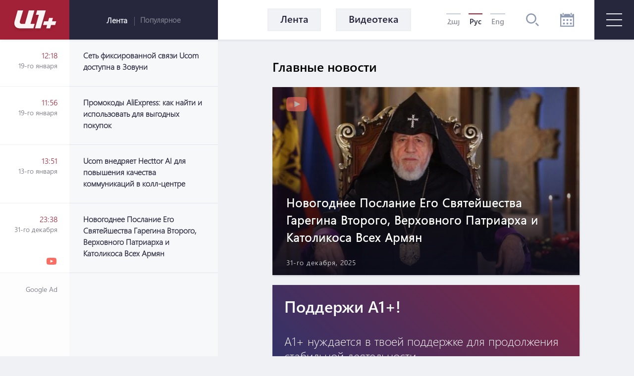

--- FILE ---
content_type: text/html; charset=UTF-8
request_url: https://a1plus.am/ru
body_size: 20086
content:
<!DOCTYPE html>
<html lang="ru" xmlns="http://www.w3.org/1999/xhtml" xmlns:og="http://opengraphprotocol.org/schema/" itemscope itemtype="http://schema.org/WebPage">
<head>
    <meta charset="UTF-8">
    <title>A1plus - Новости из Армении</title>
    <meta content="width=device-width, initial-scale=1, maximum-scale=1" name="viewport">
    <meta name="description" content="А1+.  Новости  Армении. Самая беспристрастная информация из Армении. Новости, видеоматериалы, прямые /online/ трансляции из Еревана и других областей." />
    <meta content="ZCoMvDoa63UUExkU1eyhzTyZQNIugWVBdJdYJmY1" name="csrf-token" />
    <link rel="canonical" href="https://a1plus.am/ru">
<meta property="fb:pages" content="121061077922161,164659200258369" />
<meta name="yandex-verification" content="768033bf8344bb4c" />
<meta property="fb:admins" content="1020410409,748777269">
<meta property="fb:app_id" content="216664758764302">
<meta property="article:publisher" content="https://www.facebook.com/a1plus.am">
<meta property="fb:use_automatic_ad_placement" content="enable=true ad_density=default">
<meta property="og:url" content="https://a1plus.am/ru">
    <meta property="og:title" content="A1Plus">
    <meta property="og:type" content="website">
    <meta property="og:site_name" content="A1Plus">
    
<meta name="twitter:card" content="summary">
    <meta name="twitter:site" content="@mysite">
    <meta name="twitter:title" content="A1Plus">
    <meta name="twitter:creator" content="@mysite">
    <meta name="twitter:domain" content="a1plus.am">
    
<meta name="image" property="image" content="https://a1plus.am/assets/logo.png">
    
    <link rel="apple-touch-icon" sizes="57x57" href="/fav/apple-icon-57x57.png">
<link rel="apple-touch-icon" sizes="60x60" href="/fav/apple-icon-60x60.png">
<link rel="apple-touch-icon" sizes="72x72" href="/fav/apple-icon-72x72.png">
<link rel="apple-touch-icon" sizes="76x76" href="/fav/apple-icon-76x76.png">
<link rel="apple-touch-icon" sizes="114x114" href="/fav/apple-icon-114x114.png">
<link rel="apple-touch-icon" sizes="120x120" href="/fav/apple-icon-120x120.png">
<link rel="apple-touch-icon" sizes="144x144" href="/fav/apple-icon-144x144.png">
<link rel="apple-touch-icon" sizes="152x152" href="/fav/apple-icon-152x152.png">
<link rel="apple-touch-icon" sizes="180x180" href="/fav/apple-icon-180x180.png">
<link rel="icon" type="image/png" sizes="192x192"  href="/fav/android-icon-192x192.png">
<link rel="icon" type="image/png" sizes="32x32" href="/fav/favicon-32x32.png">
<link rel="icon" type="image/png" sizes="96x96" href="/fav/favicon-96x96.png">
<link rel="icon" type="image/png" sizes="16x16" href="/fav/favicon-16x16.png">
<link rel="mask-icon" href="/fav/apple-icon-180x180.png" color="#A32136">

<meta name="msapplication-TileColor" content="#A32136">
<meta name="msapplication-TileImage" content="/fav/ms-icon-144x144.png">

    <!-- Web Application Manifest -->
<link rel="manifest" href="https://a1plus.am/manifest.json">
<!-- Chrome for Android theme color -->
<meta name="theme-color" content="#A32136">

<!-- Add to homescreen for Chrome on Android -->
<meta name="mobile-web-app-capable" content="yes">
<meta name="application-name" content="a1">
<link rel="icon" sizes="512x512" href="/pwa/android/android-launchericon-512-512.png">

<!-- Add to homescreen for Safari on iOS -->
<meta name="apple-mobile-web-app-capable" content="yes">
<meta name="apple-mobile-web-app-status-bar-style" content="#A32136">
<meta name="apple-mobile-web-app-title" content="a1">
<link rel="apple-touch-icon" href="/pwa/android/android-launchericon-512-512.png">



<link rel="apple-touch-startup-image" media="screen and (device-width: 430px) and (device-height: 932px) and (-webkit-device-pixel-ratio: 3) and (orientation: landscape)" href="/pwa/splash/iPhone_14_Pro_Max_landscape.png">
<link rel="apple-touch-startup-image" media="screen and (device-width: 393px) and (device-height: 852px) and (-webkit-device-pixel-ratio: 3) and (orientation: landscape)" href="/pwa/splash/iPhone_14_Pro_landscape.png">
<link rel="apple-touch-startup-image" media="screen and (device-width: 428px) and (device-height: 926px) and (-webkit-device-pixel-ratio: 3) and (orientation: landscape)" href="/pwa/splash/iPhone_14_Plus__iPhone_13_Pro_Max__iPhone_12_Pro_Max_landscape.png">
<link rel="apple-touch-startup-image" media="screen and (device-width: 390px) and (device-height: 844px) and (-webkit-device-pixel-ratio: 3) and (orientation: landscape)" href="/pwa/splash/iPhone_14__iPhone_13_Pro__iPhone_13__iPhone_12_Pro__iPhone_12_landscape.png">
<link rel="apple-touch-startup-image" media="screen and (device-width: 375px) and (device-height: 812px) and (-webkit-device-pixel-ratio: 3) and (orientation: landscape)" href="/pwa/splash/iPhone_13_mini__iPhone_12_mini__iPhone_11_Pro__iPhone_XS__iPhone_X_landscape.png">
<link rel="apple-touch-startup-image" media="screen and (device-width: 414px) and (device-height: 896px) and (-webkit-device-pixel-ratio: 3) and (orientation: landscape)" href="/pwa/splash/iPhone_11_Pro_Max__iPhone_XS_Max_landscape.png">
<link rel="apple-touch-startup-image" media="screen and (device-width: 414px) and (device-height: 896px) and (-webkit-device-pixel-ratio: 2) and (orientation: landscape)" href="/pwa/splash/iPhone_11__iPhone_XR_landscape.png">
<link rel="apple-touch-startup-image" media="screen and (device-width: 414px) and (device-height: 736px) and (-webkit-device-pixel-ratio: 3) and (orientation: landscape)" href="/pwa/splash/iPhone_8_Plus__iPhone_7_Plus__iPhone_6s_Plus__iPhone_6_Plus_landscape.png">
<link rel="apple-touch-startup-image" media="screen and (device-width: 375px) and (device-height: 667px) and (-webkit-device-pixel-ratio: 2) and (orientation: landscape)" href="/pwa/splash/iPhone_8__iPhone_7__iPhone_6s__iPhone_6__4.7__iPhone_SE_landscape.png">
<link rel="apple-touch-startup-image" media="screen and (device-width: 320px) and (device-height: 568px) and (-webkit-device-pixel-ratio: 2) and (orientation: landscape)" href="/pwa/splash/4__iPhone_SE__iPod_touch_5th_generation_and_later_landscape.png">
<link rel="apple-touch-startup-image" media="screen and (device-width: 1024px) and (device-height: 1366px) and (-webkit-device-pixel-ratio: 2) and (orientation: landscape)" href="/pwa/splash/12.9__iPad_Pro_landscape.png">
<link rel="apple-touch-startup-image" media="screen and (device-width: 834px) and (device-height: 1194px) and (-webkit-device-pixel-ratio: 2) and (orientation: landscape)" href="/pwa/splash/11__iPad_Pro__10.5__iPad_Pro_landscape.png">
<link rel="apple-touch-startup-image" media="screen and (device-width: 820px) and (device-height: 1180px) and (-webkit-device-pixel-ratio: 2) and (orientation: landscape)" href="/pwa/splash/10.9__iPad_Air_landscape.png">
<link rel="apple-touch-startup-image" media="screen and (device-width: 834px) and (device-height: 1112px) and (-webkit-device-pixel-ratio: 2) and (orientation: landscape)" href="/pwa/splash/10.5__iPad_Air_landscape.png">
<link rel="apple-touch-startup-image" media="screen and (device-width: 810px) and (device-height: 1080px) and (-webkit-device-pixel-ratio: 2) and (orientation: landscape)" href="/pwa/splash/10.2__iPad_landscape.png">
<link rel="apple-touch-startup-image" media="screen and (device-width: 768px) and (device-height: 1024px) and (-webkit-device-pixel-ratio: 2) and (orientation: landscape)" href="/pwa/splash/9.7__iPad_Pro__7.9__iPad_mini__9.7__iPad_Air__9.7__iPad_landscape.png">
<link rel="apple-touch-startup-image" media="screen and (device-width: 744px) and (device-height: 1133px) and (-webkit-device-pixel-ratio: 2) and (orientation: landscape)" href="/pwa/splash/8.3__iPad_Mini_landscape.png">
<link rel="apple-touch-startup-image" media="screen and (device-width: 430px) and (device-height: 932px) and (-webkit-device-pixel-ratio: 3) and (orientation: portrait)" href="/pwa/splash/iPhone_14_Pro_Max_portrait.png">
<link rel="apple-touch-startup-image" media="screen and (device-width: 393px) and (device-height: 852px) and (-webkit-device-pixel-ratio: 3) and (orientation: portrait)" href="/pwa/splash/iPhone_14_Pro_portrait.png">
<link rel="apple-touch-startup-image" media="screen and (device-width: 428px) and (device-height: 926px) and (-webkit-device-pixel-ratio: 3) and (orientation: portrait)" href="/pwa/splash/iPhone_14_Plus__iPhone_13_Pro_Max__iPhone_12_Pro_Max_portrait.png">
<link rel="apple-touch-startup-image" media="screen and (device-width: 390px) and (device-height: 844px) and (-webkit-device-pixel-ratio: 3) and (orientation: portrait)" href="/pwa/splash/iPhone_14__iPhone_13_Pro__iPhone_13__iPhone_12_Pro__iPhone_12_portrait.png">
<link rel="apple-touch-startup-image" media="screen and (device-width: 375px) and (device-height: 812px) and (-webkit-device-pixel-ratio: 3) and (orientation: portrait)" href="/pwa/splash/iPhone_13_mini__iPhone_12_mini__iPhone_11_Pro__iPhone_XS__iPhone_X_portrait.png">
<link rel="apple-touch-startup-image" media="screen and (device-width: 414px) and (device-height: 896px) and (-webkit-device-pixel-ratio: 3) and (orientation: portrait)" href="/pwa/splash/iPhone_11_Pro_Max__iPhone_XS_Max_portrait.png">
<link rel="apple-touch-startup-image" media="screen and (device-width: 414px) and (device-height: 896px) and (-webkit-device-pixel-ratio: 2) and (orientation: portrait)" href="/pwa/splash/iPhone_11__iPhone_XR_portrait.png">
<link rel="apple-touch-startup-image" media="screen and (device-width: 414px) and (device-height: 736px) and (-webkit-device-pixel-ratio: 3) and (orientation: portrait)" href="/pwa/splash/iPhone_8_Plus__iPhone_7_Plus__iPhone_6s_Plus__iPhone_6_Plus_portrait.png">
<link rel="apple-touch-startup-image" media="screen and (device-width: 375px) and (device-height: 667px) and (-webkit-device-pixel-ratio: 2) and (orientation: portrait)" href="/pwa/splash/iPhone_8__iPhone_7__iPhone_6s__iPhone_6__4.7__iPhone_SE_portrait.png">
<link rel="apple-touch-startup-image" media="screen and (device-width: 320px) and (device-height: 568px) and (-webkit-device-pixel-ratio: 2) and (orientation: portrait)" href="/pwa/splash/4__iPhone_SE__iPod_touch_5th_generation_and_later_portrait.png">
<link rel="apple-touch-startup-image" media="screen and (device-width: 1024px) and (device-height: 1366px) and (-webkit-device-pixel-ratio: 2) and (orientation: portrait)" href="/pwa/splash/12.9__iPad_Pro_portrait.png">
<link rel="apple-touch-startup-image" media="screen and (device-width: 834px) and (device-height: 1194px) and (-webkit-device-pixel-ratio: 2) and (orientation: portrait)" href="/pwa/splash/11__iPad_Pro__10.5__iPad_Pro_portrait.png">
<link rel="apple-touch-startup-image" media="screen and (device-width: 820px) and (device-height: 1180px) and (-webkit-device-pixel-ratio: 2) and (orientation: portrait)" href="/pwa/splash/10.9__iPad_Air_portrait.png">
<link rel="apple-touch-startup-image" media="screen and (device-width: 834px) and (device-height: 1112px) and (-webkit-device-pixel-ratio: 2) and (orientation: portrait)" href="/pwa/splash/10.5__iPad_Air_portrait.png">
<link rel="apple-touch-startup-image" media="screen and (device-width: 810px) and (device-height: 1080px) and (-webkit-device-pixel-ratio: 2) and (orientation: portrait)" href="/pwa/splash/10.2__iPad_portrait.png">
<link rel="apple-touch-startup-image" media="screen and (device-width: 768px) and (device-height: 1024px) and (-webkit-device-pixel-ratio: 2) and (orientation: portrait)" href="/pwa/splash/9.7__iPad_Pro__7.9__iPad_mini__9.7__iPad_Air__9.7__iPad_portrait.png">
<link rel="apple-touch-startup-image" media="screen and (device-width: 744px) and (device-height: 1133px) and (-webkit-device-pixel-ratio: 2) and (orientation: portrait)" href="/pwa/splash/8.3__iPad_Mini_portrait.png">


<!-- Tile for Win8 -->
<meta name="msapplication-TileColor" content="#ffffff">
<meta name="msapplication-TileImage" content="/pwa/android/android-launchericon-512-512.png">

<script type="text/javascript">
    // Initialize the service worker
    if ('serviceWorker' in navigator) {
        navigator.serviceWorker.register('/sw.js', {
            scope: '.'
        }).then(function (registration) {
            // Registration was successful
            console.log('PWA: ServiceWorker registration successful with scope: ', registration.scope);
        }, function (err) {
            // registration failed :(
            console.log('PWA: ServiceWorker registration failed: ', err);
        });
    }
</script>
    <link rel="alternate" type="application/rss+xml" href="https://a1plus.am/ru/rss" />
    <link rel="stylesheet" href="/assets/css/app.css" media="all">
    <!--[if IE]>
    <link rel="stylesheet" type="text/css" href="/assets/css/ie.css" />
    <![endif]-->
    <!-- AdStock.pro Header Tag Code-->
    <script>
        (function(i,s,g,r,c,a,m){i[r]=function(){(i[r].q=i[r].q||[]).push(c)};i[r]();a=s.createElement('script'),m=s.getElementsByTagName('script')[0];a.async=1;a.src=g;m.parentNode.insertBefore(a,m);})(window,document,'https://cdn.adstock.pro/as/js/0.3.1/adstock.js','adstock',1017);
    </script>
    <!-- End AdStock.pro Header Tag Code-->

    <!-- Google tag (gtag.js) -->
    <script async src="https://www.googletagmanager.com/gtag/js?id=G-MCVP2789P8"></script>
    <script>
        window.dataLayer = window.dataLayer || [];
        function gtag(){dataLayer.push(arguments);}
        gtag('js', new Date());

        gtag('config', 'G-MCVP2789P8');
    </script>

    <script src="/assets/js/lib/adriver.core.2.js"></script>

    <!--В head сайта один раз подключите библиотеку-->
    <script src="https://yastatic.net/pcode/adfox/loader.js" crossorigin="anonymous"></script>
    <script>window.yaContextCb = window.yaContextCb || []</script>
    <script src="https://yandex.ru/ads/system/context.js" async></script>

</head>
<body class="home">
    <div id="fb-root"></div>
    <script async defer crossorigin="anonymous" src="https://connect.facebook.net/en_US/sdk.js#xfbml=1&version=v19.0" nonce="TNwdsXdH"></script>
    <header>
	<div class="logo-news-feed">
		<a href="/ru" class="logo-block flex-center">
			<svg width="100" height="50" viewBox="0 0 100 50">
			  <defs>
			    <filter id="Path_153" x="0" y="0" width="58.935" height="54.248" filterUnits="userSpaceOnUse">
			      <feOffset dy="3" input="SourceAlpha"/>
			      <feGaussianBlur stdDeviation="3" result="blur"/>
			      <feFlood flood-opacity="0.161"/>
			      <feComposite operator="in" in2="blur"/>
			      <feComposite in="SourceGraphic"/>
			    </filter>
			    <filter id="Path_154" x="41.804" y="0.049" width="39.594" height="54.175" filterUnits="userSpaceOnUse">
			      <feOffset dy="3" input="SourceAlpha"/>
			      <feGaussianBlur stdDeviation="3" result="blur-2"/>
			      <feFlood flood-opacity="0.161"/>
			      <feComposite operator="in" in2="blur-2"/>
			      <feComposite in="SourceGraphic"/>
			    </filter>
			    <filter id="Path_155" x="57.888" y="15.31" width="44.616" height="38.914" filterUnits="userSpaceOnUse">
			      <feOffset dy="3" input="SourceAlpha"/>
			      <feGaussianBlur stdDeviation="3" result="blur-3"/>
			      <feFlood flood-opacity="0.161"/>
			      <feComposite operator="in" in2="blur-3"/>
			      <feComposite in="SourceGraphic"/>
			    </filter>
			  </defs>
			  <g id="а1_logo-clean" data-name="а1+logo-clean" transform="translate(9 6.068)" opacity="0.95">
			    <g transform="matrix(1, 0, 0, 1, -9, -6.07)" filter="url(#Path_153)">
			      <path id="Path_153-2" data-name="Path 153" d="M76.53,41.773V41.7H65.224L57.509,68.947H50.958c-3.009,0-4.513-2.548-3.712-5.265L53.8,41.724H42.83L36.643,63.682c-2.135,7.643,1.941,14.218,9.9,14.218l27.975.049L77.015,69l-8.322-.024Z" transform="translate(-27.08 -35.7)" fill="#fff"/>
			    </g>
			    <g transform="matrix(1, 0, 0, 1, -9, -6.07)" filter="url(#Path_154)">
			      <path id="Path_154-2" data-name="Path 154" d="M229,41.9H211.846l-2.6,8.953h6.066L207.6,78.075h11.064L229.194,41.9Z" transform="translate(-156.8 -35.85)" fill="#fff"/>
			    </g>
			    <g transform="matrix(1, 0, 0, 1, -9, -6.07)" filter="url(#Path_155)">
			      <path id="Path_155-2" data-name="Path 155" d="M291.673,111.448l.049-.17,1.771-6.478H285.68l-1.844,6.648h-8.152l-2.184,7.473h8.322l-1.868,6.793h7.813l1.868-6.793h8.3l2.184-7.473Z" transform="translate(-206.61 -83.49)" fill="#fff"/>
			    </g>
			  </g>
			</svg>
		</a>
		<div class="news-feed flex-center">
			<ul class="tab-block">
				<li><a href="#tab-1" class="tab"><h3 class="block-header">Лента</h3></a></li>
				<li><a href="#tab-2" class="tab"><h3 class="block-header">Популярное</h3></a></li>
			</ul>
			<div class="open-news-feed">
				<span>Открыть ленту</span>
				<span>Закрыть ленту</span>
			</div>
			<div class="mobile-newsfeed">
				<span></span>
				<span></span>
			</div>
			<span id="feed-counter" class="noNew"></span>
		</div>
	</div>
	<nav>
		<div class="archive-search-block">
			<div class="menu-live">
				<a class="header-button feed-button" href="/ru/articles">
					<span>Лента</span>
				</a>
                				<a class="header-button" href="/ru/videos">
					<span>Видеотека</span>
				</a>
															</div>
			<div class="lang-block flex-center">
											<a href="/hy" >Հայ</a>
															<a href="#" class="selected">Рус</a>
															<a href="/en" >Eng</a>
										</div>
			<div class="search-block flex-center">
				<svg width="26.605" height="26.605" viewBox="0 0 26.605 26.605">
				  	<path d="M270.642,140a10.642,10.642,0,1,0,10.642,10.642A10.643,10.643,0,0,0,270.642,140Zm0,18.624a7.982,7.982,0,1,1,7.982-7.982A7.991,7.991,0,0,1,270.642,158.624Zm15.963,6.1-1.881,1.881-5.644-5.644,1.881-1.881Z" transform="translate(-260 -140)" fill="#8d99ae"/>
				</svg>
			</div>
			<div class="search-field flex-center">
				<form action="/ru/search" >
					<input type="text" name="q" value=""  placeholder="начать поиск">
				</form>
				<div class="close-btn flex-center">
					<svg class="close" width="17.572" height="17.53" viewBox="0 0 17.572 17.53">
						<g transform="translate(-2.588 8.765)" opacity="0.6">
							<line x2="22.791" transform="translate(3.338 8.058) rotate(-45)" fill="none" stroke="#2b2d42" stroke-width="2" opacity="0.8"/>
							<line x2="22.5" transform="translate(3.295 -7.955) rotate(45)" fill="none" stroke="#2b2d42" stroke-width="2" opacity="0.8"/>
						</g>
					</svg>
				</div>
			</div>
			<div class="archive-block">
				<svg width="28" height="28" viewBox="0 0 28 28">
				  	<path id="iconmonstr-calendar-4" d="M23.333,23.333H19.667V19.667h3.667Zm-7-10.667H12.667v3.667h3.667Zm7,0H19.667v3.667h3.667Zm-14,7H5.667v3.667H9.333Zm7,0H12.667v3.667h3.667Zm-7-7H5.667v3.667H9.333ZM28,2.333V28H0V2.333H3.5V3.5a2.333,2.333,0,0,0,4.667,0V2.333H19.833V3.5a2.333,2.333,0,0,0,4.667,0V2.333Zm-2.333,7H2.333V25.667H25.667ZM23.333,1.167a1.167,1.167,0,1,0-2.333,0V3.5a1.167,1.167,0,1,0,2.333,0ZM7,3.5a1.167,1.167,0,0,1-2.333,0V1.167A1.167,1.167,0,0,1,7,1.167Z" fill="#8d99ae"/>
				</svg>
			</div>
			<div class="archive-filter">
				<div class="select-block day">
					
					<select name="day" id="calendarDay">
												<option value="01" >1</option>
												<option value="02" >2</option>
												<option value="03" >3</option>
												<option value="04" >4</option>
												<option value="05" >5</option>
												<option value="06" >6</option>
												<option value="07" >7</option>
												<option value="08" >8</option>
												<option value="09" >9</option>
												<option value="10" >10</option>
												<option value="11" >11</option>
												<option value="12" >12</option>
												<option value="13" >13</option>
												<option value="14" >14</option>
												<option value="15" >15</option>
												<option value="16" >16</option>
												<option value="17" >17</option>
												<option value="18" >18</option>
												<option value="19" >19</option>
												<option value="20" >20</option>
												<option value="21"  selected >21</option>
												<option value="22" >22</option>
												<option value="23" >23</option>
												<option value="24" >24</option>
												<option value="25" >25</option>
												<option value="26" >26</option>
												<option value="27" >27</option>
												<option value="28" >28</option>
												<option value="29" >29</option>
												<option value="30" >30</option>
												<option value="31" >31</option>
											</select>
				</div>
				<div class="select-block month">
					
					<select name="month" id="calendarMonth">
												<option value="01"  selected >Январь</option>
												<option value="02" >Февраль</option>
												<option value="03" >Март</option>
												<option value="04" >Апрель</option>
												<option value="05" >Май</option>
												<option value="06" >Июнь</option>
												<option value="07" >Июль</option>
												<option value="08" >Август</option>
												<option value="09" >Сентябрь</option>
												<option value="10" >Октябрь</option>
												<option value="11" >Ноябрь</option>
												<option value="12" >Декабрь</option>
											</select>
				</div>
				<div class="select-block year">
					
					<select name="year"  id="calendarYear">
												<option value="2026">2026</option>
												<option value="2025">2025</option>
												<option value="2024">2024</option>
												<option value="2023">2023</option>
												<option value="2022">2022</option>
												<option value="2021">2021</option>
												<option value="2020">2020</option>
												<option value="2019">2019</option>
												<option value="2018">2018</option>
												<option value="2017">2017</option>
												<option value="2016">2016</option>
												<option value="2015">2015</option>
												<option value="2014">2014</option>
												<option value="2013">2013</option>
												<option value="2012">2012</option>
												<option value="2011">2011</option>
												<option value="2010">2010</option>
												<option value="2009">2009</option>
												<option value="2008">2008</option>
												<option value="2007">2007</option>
												<option value="2006">2006</option>
												<option value="2005">2005</option>
												<option value="2004">2004</option>
												<option value="2003">2003</option>
												<option value="2002">2002</option>
											</select>
				</div>
				<div class="show-btn flex-center">
					<a>показывать</a>
				</div>
				<div class="close-btn flex-center">
					<svg class="close" width="17.572" height="17.53" viewBox="0 0 17.572 17.53">
						<g transform="translate(-2.588 8.765)" opacity="0.6">
							<line x2="22.791" transform="translate(3.338 8.058) rotate(-45)" fill="none" stroke="#2b2d42" stroke-width="2" opacity="0.8"/>
							<line x2="22.5" transform="translate(3.295 -7.955) rotate(45)" fill="none" stroke="#2b2d42" stroke-width="2" opacity="0.8"/>
						</g>
					</svg>
				</div>
			</div>
		</div>
		<div id="burger" class="">
			<span></span>
			<span></span>
			<span></span>
		</div>
		<div class="open-menu">
			<div class="left-block">
				<ul class="list">
					<li>
						<div class="arrow">
							<svg viewBox="0 0 10.371 10.371" width="10px">
								<path id="Path_296" data-name="Path 296" class="cls-1" d="M7.333,0V7.333H0Z" transform="translate(5.185 0) rotate(45)"></path>
							</svg>
						</div>
																		<a href="/ru/videos"><h2>Видео</h2></a>
						<ul class="submenu">
														<li><a href="/ru/videos/ps">P.S.</a></li>
														<li><a href="/ru/videos/a1">A1+</a></li>
														<li><a href="/ru/videos/calendar">Календарь</a></li>
														<li><a href="/ru/videos/mshakuyt">Культура</a></li>
														<li><a href="/ru/videos/ayb-fe">Айб-Фе+</a></li>
														<li><a href="/ru/videos/karmir-kamurj">«Красный мост»</a></li>
													</ul>
											</li>
					<li>
																	</li>
				</ul>
			</div>
			<div class="right-block">
				<div class="container">
					<div class="weather-currency-block flex-block">
																		<div class="weather-block">
							<span>
								Ереван 16°
								
								<svg width="22.218" height="18.747" viewBox="0 0 22.218 18.747">
									<path d="M11.451,97.958a.521.521,0,0,1-.261-.973L13.2,95.829a.509.509,0,0,1,.329-.057,4.3,4.3,0,0,1-.37-1.408.514.514,0,0,1-.32.12H10.521a.521.521,0,1,1,0-1.043h2.313a.51.51,0,0,1,.329.127,4.3,4.3,0,0,1,.37-1.419.476.476,0,0,1-.082.02.524.524,0,0,1-.261-.07l-2-1.156a.521.521,0,1,1,.521-.9l2,1.159a.5.5,0,0,1,.215.263,4.388,4.388,0,0,1,1.034-1.034.5.5,0,0,1-.27-.213l-1.156-2a.521.521,0,1,1,.9-.521l1.156,2a.521.521,0,0,1,.057.338,4.287,4.287,0,0,1,1.412-.367.521.521,0,0,1-.127-.331V87.021a.521.521,0,0,1,1.043,0v2.315a.506.506,0,0,1-.118.317,4.29,4.29,0,0,1,1.4.376.508.508,0,0,1,.057-.333l1.156-2a.521.521,0,0,1,.9.521l-1.156,2a.515.515,0,0,1-.268.213,4.345,4.345,0,0,1,1.036,1.032.5.5,0,0,1,.215-.258l2-1.159a.521.521,0,0,1,.521.9l-2,1.159a.518.518,0,0,1-.261.07.523.523,0,0,1-.413-.222l-1.326.744a2.6,2.6,0,0,0-4.874,1.267,2.583,2.583,0,0,0,.453,1.467l-1.351.925a.512.512,0,0,1-.247.374L11.7,97.888A.463.463,0,0,1,11.451,97.958Zm20.767,2.95a4.345,4.345,0,0,1-4.339,4.339H14.861a3.472,3.472,0,1,1,.088-6.942A4.348,4.348,0,0,1,19.2,94.832a3.847,3.847,0,0,1,.68.059,5.2,5.2,0,0,1,9.71,2.04A4.33,4.33,0,0,1,32.218,100.908Zm-1.737,0A2.6,2.6,0,0,0,28.518,98.4l-.669-.17.029-.852a3.465,3.465,0,0,0-6.711-1.154l-.3.8-.8-.288a2.56,2.56,0,0,0-.866-.161,2.606,2.606,0,0,0-2.6,2.6l.016.111.079,1.315-1.24-.447a1.733,1.733,0,1,0-.592,3.36H27.879A2.6,2.6,0,0,0,30.482,100.908Z" transform="translate(-10 -86.5)" fill="#edf2f4"/>
								</svg>
							</span>
						</div>
																								<div class="currency-block">
							<span>
								<svg width="16.056" height="16.056" viewBox="0 0 16.056 16.056">
								  <defs>
								    <clipPath id="clip-path">
								      <circle id="Ellipse_2" data-name="Ellipse 2" cx="8.028" cy="8.028" r="8.028" fill="#8d99ae" opacity="0.36"/>
								    </clipPath>
								  </defs>
								  <g id="Mask_Group_1" data-name="Mask Group 1" transform="translate(0 0)" opacity="0.8" clip-path="url(#clip-path)">
								    <g id="_12b62910852abe3959b7109f66e2b789" data-name="12b62910852abe3959b7109f66e2b789" transform="translate(0 0.001)">
								      <g id="Group_17" data-name="Group 17" transform="translate(0 0)">
								        <path id="Path_160" data-name="Path 160" d="M7.726-22.455A8.15,8.15,0,0,0,.483-15.168,8.066,8.066,0,0,0,3.116-8.533,7.972,7.972,0,0,0,8.178-6.442a8.132,8.132,0,0,0,6.933-3.57,7.823,7.823,0,0,0,1.248-5.942,8.185,8.185,0,0,0-4.416-5.711A7.88,7.88,0,0,0,7.726-22.455Zm1.425,1.067a6.869,6.869,0,0,1,5.7,4.1,7.131,7.131,0,0,1,.214,5.069A6.821,6.821,0,0,1,9.135-7.539,7,7,0,0,1,3.527-9.51a7.147,7.147,0,0,1-1.3-8.06,6.708,6.708,0,0,1,1.365-1.9A7.037,7.037,0,0,1,9.152-21.388Z" transform="translate(-0.449 22.491)" fill="#8d99ae"/>
								        <path id="Path_161" data-name="Path 161" d="M18.011-13.616c-.2.11-.284.3-.284.649,0,.238-.01.281-.057.3a2.432,2.432,0,0,0-1.8,1.974,2.4,2.4,0,0,0,2.4,2.355c.843,0,1.382.489,1.332,1.208-.047.646-.549,1.034-1.332,1.034S17-6.466,16.927-7.145c-.044-.368-.161-.532-.432-.6a.56.56,0,0,0-.643.545,2.32,2.32,0,0,0,.231.847,2.372,2.372,0,0,0,.816.9,2.488,2.488,0,0,0,.773.358c.044,0,.054.047.054.294,0,.381.08.555.3.669a.419.419,0,0,0,.468,0c.221-.11.3-.284.3-.662v-.291l.117-.02a3.4,3.4,0,0,0,.893-.468,2.289,2.289,0,0,0,.863-1.643,2.225,2.225,0,0,0-.833-1.606A2.508,2.508,0,0,0,18.3-9.413a1.4,1.4,0,0,1-1.2-.515,1.108,1.108,0,0,1,.161-1.405,1.213,1.213,0,0,1,1-.3,1.212,1.212,0,0,1,1,.3,1.074,1.074,0,0,1,.341.743.821.821,0,0,0,.09.341.533.533,0,0,0,.893-.007,1.188,1.188,0,0,0,.007-.793,2.54,2.54,0,0,0-1.733-1.619c-.05-.017-.06-.06-.06-.3a.834.834,0,0,0-.074-.425.555.555,0,0,0-.462-.3A.6.6,0,0,0,18.011-13.616Z" transform="translate(-10.232 16.903)" fill="#8d99ae"/>
								      </g>
								    </g>
								  </g>
								</svg>
								379.21
							</span>
							<span>
								<svg width="16.483" height="16.483" viewBox="0 0 16.483 16.483">
								  	<g transform="translate(-1.654 -1.654)" opacity="0.8">
									    <g transform="translate(1.654 1.654)">
									      	<path d="M17.471-500.887a8.367,8.367,0,0,0-7.436,7.482,8.282,8.282,0,0,0,2.7,6.812,8.183,8.183,0,0,0,5.2,2.147,8.347,8.347,0,0,0,7.117-3.666,8.033,8.033,0,0,0,1.281-6.1,8.4,8.4,0,0,0-4.534-5.864A8.088,8.088,0,0,0,17.471-500.887Zm1.463,1.1a7.052,7.052,0,0,1,5.856,4.208,7.323,7.323,0,0,1,.22,5.2,7,7,0,0,1-6.093,4.806,7.189,7.189,0,0,1-5.757-2.024,7.338,7.338,0,0,1-1.34-8.276,6.887,6.887,0,0,1,1.4-1.951A7.223,7.223,0,0,1,18.935-499.791Z" transform="translate(-10.001 500.923)" fill="#8d99ae"/>
									      	<path d="M237.169-302.7a3.263,3.263,0,0,0-2.214,1.7,5.206,5.206,0,0,0-.385.968c0,.047-.048.052-.52.052h-.523l-.215.459-.212.457.645.015.648.015v.916h-.969l-.205.442c-.112.241-.208.451-.215.465a6.546,6.546,0,0,0,.77.023h.78l.138.387a3.607,3.607,0,0,0,.991,1.541,3.112,3.112,0,0,0,1.277.718,3.26,3.26,0,0,0,1.332.032,3.112,3.112,0,0,0,1.341-.7l.135-.1-.324-.346a2.37,2.37,0,0,0-.356-.337,1.854,1.854,0,0,0-.257.183,1.8,1.8,0,0,1-1.213.5,1.3,1.3,0,0,1-.831-.244,2.733,2.733,0,0,1-.751-.777,3.807,3.807,0,0,1-.391-.771l-.022-.081,1.036-.006,1.036-.009.215-.459.215-.456h-2.711l-.022-.09a3.93,3.93,0,0,1,0-.776l.019-.064h2.384l.215-.46.212-.457-1.309-.009-1.312-.006.064-.169a3.62,3.62,0,0,1,.985-1.39,1.593,1.593,0,0,1,2.14.134,1.148,1.148,0,0,0,.337.212c.013-.012.164-.172.334-.352l.308-.331-.25-.192a2.888,2.888,0,0,0-1.242-.619A3.216,3.216,0,0,0,237.169-302.7Z" transform="translate(-229.187 306.828)" fill="#8d99ae"/>
									    </g>
								  	</g>
								</svg>
								444.85
							</span>
						</div>
											</div>
					<ul class="list">
																		<li>
														<a href="/ru/articles/politics"><h2>Политика</h2></a>
													</li>
																		<li>
														<a href="/ru/articles/social"><h2>Общество</h2></a>
													</li>
																		<li>
														<a href="/ru/articles/economy"><h2>Экономика</h2></a>
													</li>
																		<li>
														<a href="/ru/articles/official"><h2>Официоз</h2></a>
													</li>
																		<li>
														<a href="/ru/articles/culture"><h2>Культура</h2></a>
													</li>
																		<li>
														<a href="/ru/articles/regions"><h2>Регионы</h2></a>
													</li>
																		<li>
														<a href="/ru/articles/sports"><h2>Спорт</h2></a>
													</li>
																		<li>
														<a href="/ru/articles/interview"><h2>Интервью</h2></a>
													</li>
																		<li>
														<a href="/ru/articles/business"><h2>Бизнес</h2></a>
													</li>
																		<li>
														<a href="/ru/articles/voting"><h2>Опрос</h2></a>
													</li>
												 						 						 						 						 						 						 						 						 						 						 						 					</ul>
					<ul class="inline-links">
												 						 						 						 						 						 						 						 						 						 						 						 						 						 						 						 						 						 												<li><a href="/ru/articles/bytheway">Кстати</a></li>
																		<li><a href="/ru/articles/tema">Тема</a></li>
												 						 					</ul>
				</div>
			</div>
		</div>
	</nav>
</header>
    <section class="fix-newsfeed flex-block margin-top  newsfeed-fixed  " id="main-block">
	<div class="news-feed-container">
	<div>
		<ul class="switcher-block">
						<ul class="tab-block">
				<li class="tab-active"><a href="#tab-1" class="tab"><h3 class="block-header">Лента</h3></a></li>
				<li><a href="#tab-2" class="tab"><h3 class="block-header">Популярное</h3></a></li>
			</ul>
										<li id="tab-1" class="switcher inf-scroll-feed" data-inf-append=".inf-scroll-feed a" >
	
		<a href="/ru/article/496656" class="news-block list">
				<div class="time-block">
			<time class="cw-relative-date" datetime="2026-01-19T12:18:00+04:00">12:18:00<br><span>2026-01-19</span></time>
					</div>
		 		<div class="content-block ">
			<h3>Сеть фиксированной связи Ucom доступна в Зовуни</h3>
		</div>
	</a>
			
	
	
		<a href="/ru/article/496652" class="news-block list">
				<div class="time-block">
			<time class="cw-relative-date" datetime="2026-01-19T11:56:00+04:00">11:56:00<br><span>2026-01-19</span></time>
					</div>
		 		<div class="content-block ">
			<h3>Промокоды AliExpress: как найти и использовать для выгодных покупок</h3>
		</div>
	</a>
			
	
	
		<a href="/ru/article/496401" class="news-block list">
				<div class="time-block">
			<time class="cw-relative-date" datetime="2026-01-13T13:51:00+04:00">13:51:00<br><span>2026-01-13</span></time>
					</div>
		 		<div class="content-block ">
			<h3>Ucom внедряет Hecttor AI для повышения качества коммуникаций в колл-центре</h3>
		</div>
	</a>
			
		
	
	
		<a href="/ru/article/496011" class="news-block list">
				<div class="time-block">
			<time class="cw-relative-date" datetime="2025-12-31T23:38:00+04:00">23:38:00<br><span>2025-12-31</span></time>
			<span class="video-icon">
	<img src="/assets/svg/video_icon.svg" alt="">
</span>
		</div>
		 		<div class="content-block ">
			<h3>Новогоднее Послание Его Святейшества Гарегина Второго, Верховного Патриарха и Католикоса Всех Армян</h3>
		</div>
	</a>
			    	<div class="news-block list azd">
        		<div class="time-block azd-name">
			Google Ad
		</div>
		<div class="content-block">
            <script async src="https://pagead2.googlesyndication.com/pagead/js/adsbygoogle.js"></script>
            <!-- Lrahos 1 -->
            <ins class="adsbygoogle"
                 style="display:block"
                 data-ad-client="ca-pub-2319774251230548"
                 data-ad-slot="4298873907"
                 data-ad-language="ru"
                 data-language="ru"
                 data-ad-format="auto"
                 data-full-width-responsive="true"></ins>
            <script>
                (adsbygoogle = window.adsbygoogle || []).push({});
            </script>
            
		</div>
        	</div>
    
	
	
		<a href="/ru/article/495916" class="news-block list">
				<div class="time-block">
			<time class="cw-relative-date" datetime="2025-12-29T18:10:00+04:00">18:10:00<br><span>2025-12-29</span></time>
					</div>
		 		<div class="content-block ">
			<h3>Выгодные ставки по вкладам: сравнивайте ключевые факторы и выбирайте надёжный банк</h3>
		</div>
	</a>
			
	
	
		<a href="/ru/article/495785" class="news-block list">
				<div class="time-block">
			<time class="cw-relative-date" datetime="2025-12-26T12:34:00+04:00">12:34:00<br><span>2025-12-26</span></time>
					</div>
		 		<div class="content-block ">
			<h3>Обновленный центр продаж и обслуживания Ucom открылся на проспекте Тиграна Меца</h3>
		</div>
	</a>
			
	
	
		<a href="/ru/article/495490" class="news-block list">
				<div class="time-block">
			<time class="cw-relative-date" datetime="2025-12-19T11:05:00+04:00">11:05:00<br><span>2025-12-19</span></time>
					</div>
		 		<div class="content-block ">
			<h3>Ucom и SunChild реализуют программу «Умное наблюдение за птицами»</h3>
		</div>
	</a>
			
	
	
		<a href="/ru/article/495434" class="news-block list">
				<div class="time-block">
			<time class="cw-relative-date" datetime="2025-12-18T12:45:00+04:00">12:45:00<br><span>2025-12-18</span></time>
					</div>
		 		<div class="content-block ">
			<h3>Сообщение от семьи Рубена Варданяна</h3>
		</div>
	</a>
			
	
	
		<a href="/ru/article/495354" class="news-block list">
				<div class="time-block">
			<time class="cw-relative-date" datetime="2025-12-16T16:01:00+04:00">16:01:00<br><span>2025-12-16</span></time>
					</div>
		 		<div class="content-block ">
			<h3>Самое широкое покрытие 5G, запуск Uplay и внедрение Cerillion: Ucom подводит итоги 2025 года</h3>
		</div>
	</a>
			
	
	
		<a href="/ru/article/495298" class="news-block list">
				<div class="time-block">
			<time class="cw-relative-date" datetime="2025-12-15T14:09:00+04:00">14:09:00<br><span>2025-12-15</span></time>
					</div>
		 		<div class="content-block ">
			<h3>Состоялся закрытый показ фильма «13 секунд»</h3>
		</div>
	</a>
			
	
	
		<a href="/ru/article/495103" class="news-block list">
				<div class="time-block">
			<time class="cw-relative-date" datetime="2025-12-10T15:14:00+04:00">15:14:00<br><span>2025-12-10</span></time>
					</div>
		 		<div class="content-block ">
			<h3>В 2026 год — со скоростью Ucom: новогодние предложения стартовали</h3>
		</div>
	</a>
			
	
	
		<a href="/ru/article/494987" class="news-block list">
				<div class="time-block">
			<time class="cw-relative-date" datetime="2025-12-08T12:17:00+04:00">12:17:00<br><span>2025-12-08</span></time>
					</div>
		 		<div class="content-block ">
			<h3>Ucom поддерживает развитие космической инженерии в Армении</h3>
		</div>
	</a>
			
	
	
		<a href="/ru/article/494985" class="news-block list">
				<div class="time-block">
			<time class="cw-relative-date" datetime="2025-12-08T11:26:00+04:00">11:26:00<br><span>2025-12-08</span></time>
					</div>
		 		<div class="content-block ">
			<h3>«Крылья Татева» признаны лучшей канатной дорогой мира</h3>
		</div>
	</a>
			
	
	
		<a href="/ru/article/494840" class="news-block list">
				<div class="time-block">
			<time class="cw-relative-date" datetime="2025-12-04T10:29:00+04:00">10:29:00<br><span>2025-12-04</span></time>
					</div>
		 		<div class="content-block ">
			<h3>Стоит ли армянскому бизнесу выходить на Wildberries? Аналитика и динамика дают уверенный ответ</h3>
		</div>
	</a>
			
	
	
		<a href="/ru/article/494737" class="news-block list">
				<div class="time-block">
			<time class="cw-relative-date" datetime="2025-12-02T10:50:00+04:00">10:50:00<br><span>2025-12-02</span></time>
					</div>
		 		<div class="content-block ">
			<h3>Euromoney признал Америабанк лучшим банком Армении в сфере недвижимости второй год подряд</h3>
		</div>
	</a>
			
	
	
		<a href="/ru/article/494568" class="news-block list">
				<div class="time-block">
			<time class="cw-relative-date" datetime="2025-11-27T12:33:00+04:00">12:33:00<br><span>2025-11-27</span></time>
					</div>
		 		<div class="content-block ">
			<h3>Ucom поддерживает развитие космической инженерии в Армении</h3>
		</div>
	</a>
			
		<div class="news-block list azd">
		<div class="time-block azd-name">
			Google Ad
		</div>
		<div class="content-block gads">
            <script async src="https://pagead2.googlesyndication.com/pagead/js/adsbygoogle.js"></script>
            <!-- Lrahos 2 -->
            <ins class="adsbygoogle"
                 style="display:block"
                 data-ad-client="ca-pub-2319774251230548"
                 data-ad-slot="9189621396"
                 data-ad-language="ru"
                 data-language="ru"
                 data-ad-format="auto"
                 data-full-width-responsive="true"></ins>
            <script>
                (adsbygoogle = window.adsbygoogle || []).push({});
            </script>
			
		</div>
	</div>
	
	
		<a href="/ru/article/494532" class="news-block list">
				<div class="time-block">
			<time class="cw-relative-date" datetime="2025-11-26T15:31:00+04:00">15:31:00<br><span>2025-11-26</span></time>
					</div>
		 		<div class="content-block ">
			<h3>Генеральный директор Ucom Ральф Йирикян вручил сертификаты участникам курса по кибербезопасности</h3>
		</div>
	</a>
			
	
	
		<a href="/ru/article/494516" class="news-block list">
				<div class="time-block">
			<time class="cw-relative-date" datetime="2025-11-26T09:51:00+04:00">09:51:00<br><span>2025-11-26</span></time>
			<span class="video-icon">
	<img src="/assets/svg/video_icon.svg" alt="">
</span>
		</div>
		 		<div class="content-block ">
			<h3>Карен Варданян подарил Национальному Филармоническому Оркестру Армении 17 новых музыкальных инструментов.</h3>
		</div>
	</a>
			
	
	
		<a href="/ru/article/494503" class="news-block list">
				<div class="time-block">
			<time class="cw-relative-date" datetime="2025-11-25T20:13:00+04:00">20:13:00<br><span>2025-11-25</span></time>
					</div>
		 		<div class="content-block ">
			<h3>Отчет об устойчивом развитии «ЗММК» прошел независимое заверение третьей стороной</h3>
		</div>
	</a>
			
	
	
		<a href="/ru/article/494446" class="news-block list">
				<div class="time-block">
			<time class="cw-relative-date" datetime="2025-11-24T13:11:00+04:00">13:11:00<br><span>2025-11-24</span></time>
					</div>
		 		<div class="content-block ">
			<h3>Ucom поддержал проведение ежегодного конкурса по кибербезопасности «Capture the Flag 2025»</h3>
		</div>
	</a>
			
	
	
		<a href="/ru/article/494394" class="news-block list">
				<div class="time-block">
			<time class="cw-relative-date" datetime="2025-11-22T17:51:00+04:00">17:51:00<br><span>2025-11-22</span></time>
					</div>
		 		<div class="content-block ">
			<h3>В Баку состоялась очередная встреча Инициативы «Мост мира»</h3>
		</div>
	</a>
			
	
	
		<a href="/ru/article/494309" class="news-block list">
				<div class="time-block">
			<time class="cw-relative-date" datetime="2025-11-20T10:10:00+04:00">10:10:00<br><span>2025-11-20</span></time>
					</div>
		 		<div class="content-block ">
			<h3>Ноутбук, консоль и ПК: серия новых устройств бренда ROG от ASUS</h3>
		</div>
	</a>
			
	
	
		<a href="/ru/article/494261" class="news-block list">
				<div class="time-block">
			<time class="cw-relative-date" datetime="2025-11-18T21:37:00+04:00">21:37:00<br><span>2025-11-18</span></time>
					</div>
		 		<div class="content-block ">
			<h3>«А1+» объявляет набор на должность руководителя отдела маркетинга и маркетингового специалиста</h3>
		</div>
	</a>
			
	
	
		<a href="/ru/article/494257" class="news-block list">
				<div class="time-block">
			<time class="cw-relative-date" datetime="2025-11-18T19:20:00+04:00">19:20:00<br><span>2025-11-18</span></time>
					</div>
		 		<div class="content-block ">
			<h3>Подведены итоги 20-й ежегодной Международной олимпиады по микроэлектронике</h3>
		</div>
	</a>
			
	
	
		<a href="/ru/article/494191" class="news-block list">
				<div class="time-block">
			<time class="cw-relative-date" datetime="2025-11-17T11:17:00+04:00">11:17:00<br><span>2025-11-17</span></time>
					</div>
		 		<div class="content-block ">
			<h3>В Кечуте будет вырабатываться солнечная энергия благодаря сотрудничеству Ucom и Sunchild</h3>
		</div>
	</a>
			
	
	
		<a href="/ru/article/494050" class="news-block list">
				<div class="time-block">
			<time class="cw-relative-date" datetime="2025-11-13T15:28:00+04:00">15:28:00<br><span>2025-11-13</span></time>
					</div>
		 		<div class="content-block ">
			<h3>Мероприятие в формате Speed-Mentoring придало новый импульс “зелёным” инновациям программы Ucom Fellowship</h3>
		</div>
	</a>
			
	
	
		<a href="/ru/article/493994" class="news-block list">
				<div class="time-block">
			<time class="cw-relative-date" datetime="2025-11-12T10:21:00+04:00">10:21:00<br><span>2025-11-12</span></time>
					</div>
		 		<div class="content-block ">
			<h3>Ucom поддерживает развитие высокотехнологичного образования в Армении</h3>
		</div>
	</a>
			
	
	
		<a href="/ru/article/493937" class="news-block list">
				<div class="time-block">
			<time class="cw-relative-date" datetime="2025-11-10T14:49:00+04:00">14:49:00<br><span>2025-11-10</span></time>
					</div>
		 		<div class="content-block ">
			<h3>Зеленая инициатива Ucom продолжилась в Урцадзоре</h3>
		</div>
	</a>
			
	
	
		<a href="/ru/article/493775" class="news-block list">
				<div class="time-block">
			<time class="cw-relative-date" datetime="2025-11-05T12:58:00+04:00">12:58:00<br><span>2025-11-05</span></time>
					</div>
		 		<div class="content-block ">
			<h3>Корпоративный кредитный портфель Америабанка превысил отметку в 1 триллион драмов</h3>
		</div>
	</a>
			
	
	
		<a href="/ru/article/493732" class="news-block list">
				<div class="time-block">
			<time class="cw-relative-date" datetime="2025-11-04T12:26:00+04:00">12:26:00<br><span>2025-11-04</span></time>
					</div>
		 		<div class="content-block ">
			<h3>Самое широкое 5G-покрытие в Армении: сеть Ucom охватывает более чем 94 % населения</h3>
		</div>
	</a>
			
	
		<a class="pagination__next" href="/ru/feed?page=2"></a>

    </li>
						<li id="tab-2" class="switcher">
				<!-- <div class="newstab">
					<div class="flex-center">
						<a href="#" class="day">օր</a>
						<a href="#" class="week selected">շաբաթ</a>
						<a href="#" class="month">ամիս</a>
					</div>
				</div> -->
								<a href="/ru/article/496656" class="news-block list">
					<div class="time-block">
						<time class="cw-relative-date" datetime="2026-01-19T12:18:00+04:00">12:18:00<br><span>2026-01-19</span></time>
											</div>
					<div class="content-block ">
						<h3>Сеть фиксированной связи Ucom доступна в Зовуни</h3>
						<span class="view-block flex-block">
							671
							<svg viewBox="0 0 24 24">
								<path d="M12,4C7.3,4,3.2,6.9,1.2,11.1c-0.3,0.6-0.3,1.3,0,1.9C3.2,17.1,7.3,20,12,20s8.8-2.9,10.8-7.1   c0.3-0.6,0.3-1.3,0-1.9C20.8,6.9,16.7,4,12,4z M12,16c-2.2,0-4-1.8-4-4c0-2.2,1.8-4,4-4s4,1.8,4,4C16,14.2,14.2,16,12,16z" id="view"/>
							</svg>
						</span>
					</div>
				</a>
								<a href="/ru/article/496652" class="news-block list">
					<div class="time-block">
						<time class="cw-relative-date" datetime="2026-01-19T11:56:00+04:00">11:56:00<br><span>2026-01-19</span></time>
											</div>
					<div class="content-block ">
						<h3>Промокоды AliExpress: как найти и использовать для выгодных покупок</h3>
						<span class="view-block flex-block">
							655
							<svg viewBox="0 0 24 24">
								<path d="M12,4C7.3,4,3.2,6.9,1.2,11.1c-0.3,0.6-0.3,1.3,0,1.9C3.2,17.1,7.3,20,12,20s8.8-2.9,10.8-7.1   c0.3-0.6,0.3-1.3,0-1.9C20.8,6.9,16.7,4,12,4z M12,16c-2.2,0-4-1.8-4-4c0-2.2,1.8-4,4-4s4,1.8,4,4C16,14.2,14.2,16,12,16z" id="view"/>
							</svg>
						</span>
					</div>
				</a>
							</li>
					</ul>
	</div>
</div>	<section id="main-content">
				<div id="azd-e934e7e655395bce0b0b9fca7a2cdaeb" data-azdd>
            
                            <!--<script async src="https://pagead2.googlesyndication.com/pagead/js/adsbygoogle.js"></script>
                 Top 1 -->
                <!--<ins class="adsbygoogle"
                     style="display:block"
                     data-ad-client="ca-pub-2319774251230548"
                     data-ad-slot="2552539788"
                     data-ad-language="ru"
                     data-language="ru"
                     data-ad-format="auto"
                     data-full-width-responsive="true"></ins>
                <script>
                    (adsbygoogle = window.adsbygoogle || []).push({});
                </script>-->
                <div id="adfox_16491536971867970"></div>
                <script>
                    window.yaContextCb.push(()=>{
                        Ya.adfoxCode.create({
                            ownerId: 376262,
                            containerId: 'adfox_16491536971867970',
                            params: {
                                p1: 'ctnri',
                                p2: 'hmaz'
                            }
                        })
                    })
                </script>
            		</div>
									<!-- top -->
				<div class=" container ">
			    	<h2 class="block-header">Главные новости</h2>
	<div class="row">

			<div class="news-block caption-on col-8 mid top">
		<div class="image-block">
		<a href="/ru/article/496011">
							<span class="play-icon homeTops">
					<svg xmlns="http://www.w3.org/2000/svg" width="41.89" height="29.323" viewBox="0 0 41.89 29.323">
					  <g id="video_icon" transform="translate(-2 -5)" opacity="0.6">
						<path id="Path_1" data-name="Path 1" d="M43.486,28.448a5.863,5.863,0,0,1-5.339,5.318c-3.283.272-8.15.557-14.155.557-7.233,0-12.693-.3-16.222-.573A5.861,5.861,0,0,1,2.4,28.434C2.186,26.189,2,23.24,2,19.75c0-3.579.187-6.581.4-8.854A5.863,5.863,0,0,1,7.774,5.572C11.3,5.3,16.761,5,23.992,5c6,0,10.872.285,14.155.557a5.863,5.863,0,0,1,5.339,5.318c.216,2.261.4,5.243.4,8.786S43.7,26.187,43.486,28.448Z" fill="#fa6d62"/>
						<path id="Path_2" data-name="Path 2" d="M9.776,21.372V9.061L21.92,15.217Z" transform="translate(8.511 4.445)" fill="#fff"/>
					  </g>
					</svg>
				</span>
						<img src="/static/articles/49/60/11/E8agQixAo9.jpg" alt="">
			<div class="layer-block"></div>
		</a>
	</div>
	<div class="content-block">
		<a href="/ru/article/496011"><h3>Новогоднее Послание Его Святейшества Гарегина Второго, Верховного Патриарха и Католикоса Всех Армян </h3>
				<time class="cw-relative-date long" datetime="2025-12-31T23:38:00+04:00">2025-12-31T23:38:00+04:00</time>
				<p class="desc-block">Новогоднее Послание Его Святейшества Гарегина Второго, Верховного Патриарха и Католикоса Всех Армян</p>
		</a>
	</div>
</div>
			<div class="news-block col-4 second top donate-box donate-anim">
	<div class="content-block">
		<a href="/ru/support"><h3>Поддержи А1+!</h3>
		<p class="desc-block">А1+ нуждается в твоей поддержке для продолжения стабильной деятельности.</p>
		</a>
	</div>
</div>
<div class="col-12" style="padding:0 10px 20px">
	<div id="azd-42dd84ea5d3403e28e19b1862fdaaced" data-azd></div>
</div>
			<div class="news-block wide top">
		<div class="image-block">
		<a href="/ru/article/494261">
						<img src="/static/articles/49/42/61/s-F7ty0p82Bq.jpg" alt="">
			<div class="layer-block"></div>
		</a>
	</div>
	<div class="content-block">
		<a href="/ru/article/494261"><h3>«А1+» объявляет набор на должность руководителя отдела маркетинга и маркетингового специалиста </h3>
				<time class="cw-relative-date long" datetime="2025-11-18T21:37:00+04:00">2025-11-18T21:37:00+04:00</time>
				<p class="desc-block">«А1+» объявляет набор на должность руководителя отдела маркетинга и маркетингового специалиста</p>
		</a>
	</div>
</div>
			<div class="news-block caption-on col-4 top">
		<div class="image-block">
		<a href="/ru/article/493775">
						<img src="/static/articles/49/37/75/s-WGJ8iDVQ88.png" alt="">
			<div class="layer-block"></div>
		</a>
	</div>
	<div class="content-block">
		<a href="/ru/article/493775"><h3>Корпоративный кредитный портфель Америабанка превысил отметку в 1 триллион драмов </h3>
				<time class="cw-relative-date long" datetime="2025-11-05T12:58:00+04:00">2025-11-05T12:58:00+04:00</time>
				<p class="desc-block">Корпоративный кредитный портфель Америабанка превысил отметку в 1 триллион драмов</p>
		</a>
	</div>
</div>
	
	<!-- Ad zone2 -->
		<div class="col-12">
			<div class="azd-block">
	            
					<script async src="https://pagead2.googlesyndication.com/pagead/js/adsbygoogle.js"></script>
					<!-- Top 1 -->
					<ins class="adsbygoogle"
						 style="display:block"
						 data-ad-client="ca-pub-2319774251230548"
						 data-ad-slot="2552539788"
						 data-ad-language="ru"
						 data-language="ru"
						 data-ad-format="auto"
						 data-full-width-responsive="true"></ins>
					<script>
						(adsbygoogle = window.adsbygoogle || []).push({});
					</script>

				

			</div>
		</div>

	</div>
				</div>
												<!-- tema -->
				<div class=" container ">
			    	<div class="row">
				<div class="news-block caption-on large col-12 half tema">
		<div class="image-block">
		<a href="/ru/article/485445">
							<span class="play-icon homeTops">
					<svg xmlns="http://www.w3.org/2000/svg" width="41.89" height="29.323" viewBox="0 0 41.89 29.323">
					  <g id="video_icon" transform="translate(-2 -5)" opacity="0.6">
						<path id="Path_1" data-name="Path 1" d="M43.486,28.448a5.863,5.863,0,0,1-5.339,5.318c-3.283.272-8.15.557-14.155.557-7.233,0-12.693-.3-16.222-.573A5.861,5.861,0,0,1,2.4,28.434C2.186,26.189,2,23.24,2,19.75c0-3.579.187-6.581.4-8.854A5.863,5.863,0,0,1,7.774,5.572C11.3,5.3,16.761,5,23.992,5c6,0,10.872.285,14.155.557a5.863,5.863,0,0,1,5.339,5.318c.216,2.261.4,5.243.4,8.786S43.7,26.187,43.486,28.448Z" fill="#fa6d62"/>
						<path id="Path_2" data-name="Path 2" d="M9.776,21.372V9.061L21.92,15.217Z" transform="translate(8.511 4.445)" fill="#fff"/>
					  </g>
					</svg>
				</span>
						<img src="/static/articles/48/54/45/l-BTwdzVEHzY.jpg" alt="">
			<div class="layer-block"></div>
		</a>
	</div>
	<div class="content-block">
		<a href="/ru/article/485445"><h3>Вардуи Карапетовна Вардересян </h3>
				<p class="desc-block">Вардуи Карапетовна Вардересян</p>
		</a>
	</div>
</div>
			<div class="news-block caption-on large col-12 half tema">
		<div class="image-block">
		<a href="/ru/article/481801">
							<span class="play-icon homeTops">
					<svg xmlns="http://www.w3.org/2000/svg" width="41.89" height="29.323" viewBox="0 0 41.89 29.323">
					  <g id="video_icon" transform="translate(-2 -5)" opacity="0.6">
						<path id="Path_1" data-name="Path 1" d="M43.486,28.448a5.863,5.863,0,0,1-5.339,5.318c-3.283.272-8.15.557-14.155.557-7.233,0-12.693-.3-16.222-.573A5.861,5.861,0,0,1,2.4,28.434C2.186,26.189,2,23.24,2,19.75c0-3.579.187-6.581.4-8.854A5.863,5.863,0,0,1,7.774,5.572C11.3,5.3,16.761,5,23.992,5c6,0,10.872.285,14.155.557a5.863,5.863,0,0,1,5.339,5.318c.216,2.261.4,5.243.4,8.786S43.7,26.187,43.486,28.448Z" fill="#fa6d62"/>
						<path id="Path_2" data-name="Path 2" d="M9.776,21.372V9.061L21.92,15.217Z" transform="translate(8.511 4.445)" fill="#fff"/>
					  </g>
					</svg>
				</span>
						<img src="/static/articles/48/18/01/l-zcckppcaYM.jpg" alt="">
			<div class="layer-block"></div>
		</a>
	</div>
	<div class="content-block">
		<a href="/ru/article/481801"><h3>Государственный долг достигнет новых высот: Забастовка транспортников Еревана и повышение цен </h3>
				<p class="desc-block">Государственный долг установит новые рекорды</p>
		</a>
	</div>
</div>
			<div class="news-block caption-on large col-12 half tema">
		<div class="image-block">
		<a href="/ru/article/467058">
						<img src="/static/articles/46/70/58/l-snFYhjA8UH.jpg" alt="">
			<div class="layer-block"></div>
		</a>
	</div>
	<div class="content-block">
		<a href="/ru/article/467058"><h3>«А1+» нуждается в вашей поддержке для продолжения нормальной работы </h3>
				<p class="desc-block">Мы никогда не раскрывали читателям свою кухню, как сложно нам было преодолевать финансовые проблемы в течение этих 33 лет, в результат чего мы понесли большие убытки и были вынуждены распрощаться с лучшими профессионалами.</p>
		</a>
	</div>
</div>
							<div class="news-block wide top">
		<div class="image-block">
		<a href="/ru/article/488382">
						<img src="/static/articles/48/83/82/s-pYxrIF8R2A.jpg" alt="">
			<div class="layer-block"></div>
		</a>
	</div>
	<div class="content-block">
		<a href="/ru/article/488382"><h3>Двое несовершеннолетних жителей Сюникской области заблудились и оказались на территории Азербайджана — СНБ </h3>
				<time class="cw-relative-date long" datetime="2025-06-06T12:35:00+04:00">2025-06-06T12:35:00+04:00</time>
				<p class="desc-block">Двое несовершеннолетних жителей Сюникской области заблудились и оказались на территории Азербайджана — СНБ</p>
		</a>
	</div>
</div>
			<div class="news-block caption-on col-4 top">
		<div class="image-block">
		<a href="/ru/article/488339">
						<img src="/static/articles/48/83/39/s-mGdGeeeanp.jpg" alt="">
			<div class="layer-block"></div>
		</a>
	</div>
	<div class="content-block">
		<a href="/ru/article/488339"><h3>ПРЕДСТАВИТЕЛЬ ЗАЩИТЫ РУБЕНА ВАРДАНЯНА АВРААМ БЕРМАН ПРОКОММЕНТИРОВАЛ ОБВИНИТЕЛЬНОЕ ЗАКЛЮЧЕНИЕ </h3>
				<time class="cw-relative-date long" datetime="2025-06-05T14:43:00+04:00">2025-06-05T14:43:00+04:00</time>
				<p class="desc-block">ПРЕДСТАВИТЕЛЬ ЗАЩИТЫ РУБЕНА ВАРДАНЯНА АВРААМ БЕРМАН ПРОКОММЕНТИРОВАЛ ОБВИНИТЕЛЬНОЕ ЗАКЛЮЧЕНИЕ</p>
		</a>
	</div>
</div>
		</div>
				</div>
												<!-- business -->
				<div class=" container ">
			    	<div class="row">
	        <div class="owl-carousel col-8 top-slider" >
			<div class="news-block caption-on col-8 mid business">
		<span class="category">Бизнес</span>
		<div class="image-block">
		<a href="/ru/article/494987">
						<img src="/static/articles/49/49/87/pwIwp8Xyyy.JPG" alt="">
			<div class="layer-block"></div>
		</a>
	</div>
	<div class="content-block">
		<a href="/ru/article/494987"><h3>Ucom поддерживает развитие космической инженерии в Армении </h3>
				<p class="desc-block">Ucom поддерживает развитие космической инженерии в Армении</p>
		</a>
	</div>
</div>
			<div class="news-block caption-on col-8 mid business">
		<span class="category">Бизнес</span>
		<div class="image-block">
		<a href="/ru/article/494568">
						<img src="/static/articles/49/45/68/ElIs1bKFCA.png" alt="">
			<div class="layer-block"></div>
		</a>
	</div>
	<div class="content-block">
		<a href="/ru/article/494568"><h3>Ucom поддерживает развитие космической инженерии в Армении </h3>
				<p class="desc-block">Ucom поддерживает развитие космической инженерии в Армении</p>
		</a>
	</div>
</div>
			<div class="news-block caption-on col-8 mid business">
		<span class="category">Бизнес</span>
		<div class="image-block">
		<a href="/ru/article/494532">
						<img src="/static/articles/49/45/32/3mgWVGFCIA.png" alt="">
			<div class="layer-block"></div>
		</a>
	</div>
	<div class="content-block">
		<a href="/ru/article/494532"><h3>Генеральный директор Ucom Ральф Йирикян вручил сертификаты участникам курса по кибербезопасности </h3>
				<p class="desc-block">Генеральный директор Ucom Ральф Йирикян вручил сертификаты участникам курса по кибербезопасности</p>
		</a>
	</div>
</div>
	        </div>
	<div class="news-block col-4" >
		<div id="azd-cd1033f076ea6c54d9ec3876faf88cc9" data-azd></div>
	</div>
						<div class="news-block caption-under col-4 top">
		<div class="image-block">
		<a href="/ru/article/492356">
							<span class="play-icon homeTops">
					<svg xmlns="http://www.w3.org/2000/svg" width="41.89" height="29.323" viewBox="0 0 41.89 29.323">
					  <g id="video_icon" transform="translate(-2 -5)" opacity="0.6">
						<path id="Path_1" data-name="Path 1" d="M43.486,28.448a5.863,5.863,0,0,1-5.339,5.318c-3.283.272-8.15.557-14.155.557-7.233,0-12.693-.3-16.222-.573A5.861,5.861,0,0,1,2.4,28.434C2.186,26.189,2,23.24,2,19.75c0-3.579.187-6.581.4-8.854A5.863,5.863,0,0,1,7.774,5.572C11.3,5.3,16.761,5,23.992,5c6,0,10.872.285,14.155.557a5.863,5.863,0,0,1,5.339,5.318c.216,2.261.4,5.243.4,8.786S43.7,26.187,43.486,28.448Z" fill="#fa6d62"/>
						<path id="Path_2" data-name="Path 2" d="M9.776,21.372V9.061L21.92,15.217Z" transform="translate(8.511 4.445)" fill="#fff"/>
					  </g>
					</svg>
				</span>
						<img src="/static/articles/49/23/56/s-X05iWLp42V.jpeg" alt="">
			<div class="layer-block"></div>
		</a>
	</div>
	<div class="content-block">
		<a href="/ru/article/492356"><h3>Осенняя сессия ПАСЕ сосредоточится на вызовах, стоящих перед журналистами </h3>
				<time class="cw-relative-date long" datetime="2025-09-29T17:09:00+04:00">2025-09-29T17:09:00+04:00</time>
				<p class="desc-block">Осенняя сессия ПАСЕ сосредоточится на вызовах, стоящих перед журналистами</p>
		</a>
	</div>
</div>
			<div class="news-block caption-under col-4 top">
		<div class="image-block">
		<a href="/ru/article/491903">
							<span class="play-icon homeTops">
					<svg xmlns="http://www.w3.org/2000/svg" width="41.89" height="29.323" viewBox="0 0 41.89 29.323">
					  <g id="video_icon" transform="translate(-2 -5)" opacity="0.6">
						<path id="Path_1" data-name="Path 1" d="M43.486,28.448a5.863,5.863,0,0,1-5.339,5.318c-3.283.272-8.15.557-14.155.557-7.233,0-12.693-.3-16.222-.573A5.861,5.861,0,0,1,2.4,28.434C2.186,26.189,2,23.24,2,19.75c0-3.579.187-6.581.4-8.854A5.863,5.863,0,0,1,7.774,5.572C11.3,5.3,16.761,5,23.992,5c6,0,10.872.285,14.155.557a5.863,5.863,0,0,1,5.339,5.318c.216,2.261.4,5.243.4,8.786S43.7,26.187,43.486,28.448Z" fill="#fa6d62"/>
						<path id="Path_2" data-name="Path 2" d="M9.776,21.372V9.061L21.92,15.217Z" transform="translate(8.511 4.445)" fill="#fff"/>
					  </g>
					</svg>
				</span>
						<img src="/static/articles/49/19/03/s-05nBia1x34.png" alt="">
			<div class="layer-block"></div>
		</a>
	</div>
	<div class="content-block">
		<a href="/ru/article/491903"><h3>Всего за год Barerar.am стал лучшим способом помочь соотечественникам напрямую, без посредников </h3>
				<time class="cw-relative-date long" datetime="2025-09-17T10:13:00+04:00">2025-09-17T10:13:00+04:00</time>
				<p class="desc-block">Всего за год Barerar.am стал лучшим способом помочь соотечественникам напрямую, без посредников</p>
		</a>
	</div>
</div>
			<div class="news-block caption-under col-4 top">
		<div class="image-block">
		<a href="/ru/article/491736">
							<span class="play-icon homeTops">
					<svg xmlns="http://www.w3.org/2000/svg" width="41.89" height="29.323" viewBox="0 0 41.89 29.323">
					  <g id="video_icon" transform="translate(-2 -5)" opacity="0.6">
						<path id="Path_1" data-name="Path 1" d="M43.486,28.448a5.863,5.863,0,0,1-5.339,5.318c-3.283.272-8.15.557-14.155.557-7.233,0-12.693-.3-16.222-.573A5.861,5.861,0,0,1,2.4,28.434C2.186,26.189,2,23.24,2,19.75c0-3.579.187-6.581.4-8.854A5.863,5.863,0,0,1,7.774,5.572C11.3,5.3,16.761,5,23.992,5c6,0,10.872.285,14.155.557a5.863,5.863,0,0,1,5.339,5.318c.216,2.261.4,5.243.4,8.786S43.7,26.187,43.486,28.448Z" fill="#fa6d62"/>
						<path id="Path_2" data-name="Path 2" d="M9.776,21.372V9.061L21.92,15.217Z" transform="translate(8.511 4.445)" fill="#fff"/>
					  </g>
					</svg>
				</span>
						<img src="/static/articles/49/17/36/s-bEeYiBxQDt.webp" alt="">
			<div class="layer-block"></div>
		</a>
	</div>
	<div class="content-block">
		<a href="/ru/article/491736"><h3>Армения отдаляется от России? Мир с Азербайджаном. Критика Пашиняна и выборы .Президент Хачатурян. RTVI </h3>
				<time class="cw-relative-date long" datetime="2025-09-11T22:36:00+04:00">2025-09-11T22:36:00+04:00</time>
				<p class="desc-block">Армения отдаляется от России? Мир с Азербайджаном. Критика Пашиняна и выборы / Президент Хачатурян</p>
		</a>
	</div>
</div>
		</div>
				</div>
												<!-- voting -->
				<div class=" container ">
			    	<div class="row">
	
				<div class="news-block caption-on col-8 mid voting">
		<div class="image-block">
		<a href="/ru/article/489076">
						<img src="/static/articles/46/17/59/7pG7Q6l7Xm.jpg" alt="">
			<div class="layer-block"></div>
		</a>
	</div>
	<div class="content-block">
		<a href="/ru/article/489076"><h3> Заявление МИД России в связи со взвинчиванием эскалации на Ближнем и Среднем Востоке </h3>
				<time class="cw-relative-date long" datetime="2025-06-23T23:52:00+04:00">2025-06-23T23:52:00+04:00</time>
				<p class="desc-block"> Заявление МИД России в связи со взвинчиванием эскалации на Ближнем и Среднем Востоке</p>
		</a>
	</div>
</div>
			<div class="news-block col-4 second voting">
		<div class="image-block">
		<a href="/ru/article/488462">
						<img src="/static/articles/48/84/62/s-37t4umCboo.jpg" alt="">
			<div class="layer-block"></div>
		</a>
	</div>
	<div class="content-block">
		<a href="/ru/article/488462"><h3>ASUS ProArt P16 – идеальный ноутбук для дизайна, видеомонтажа и 3D-графики </h3>
				<time class="cw-relative-date long" datetime="2025-06-09T09:40:00+04:00">2025-06-09T09:40:00+04:00</time>
				<p class="desc-block">ASUS ProArt P16 – идеальный ноутбук для дизайна, видеомонтажа и 3D-графики</p>
		</a>
	</div>
</div>
		</div>
				</div>
												<!-- calendar -->
				<div class=" container ">
			    	<div class="row">
				<div class="news-block caption-on large col-12 calendar">
		<span class="category">Календарь</span>
		<div class="image-block">
		<a href="/ru/article/485235">
						<img src="/static/articles/48/52/35/mkwLeu5bGV.gif" alt="">
			<div class="layer-block"></div>
		</a>
	</div>
	<div class="content-block">
		<a href="/ru/article/485235"><h3>Календарь. 13 марта: в Армении повсеместно проходят массовые протесты  (видео) </h3>
				<time class="cw-relative-date long" datetime="2025-03-13T23:58:00+04:00">2025-03-13T23:58:00+04:00</time>
				<p class="desc-block">Этот день в истории, который ты прожил, но некоторые детали ускользнули от твоего внимания.</p>
		</a>
	</div>
</div>
						<div class="news-block caption-under col-4 calendar">
		<div class="image-block">
		<a href="/ru/article/491365">
						<img src="/static/articles/44/03/08/s-iDyReBRezU.jpg" alt="">
			<div class="layer-block"></div>
		</a>
	</div>
	<div class="content-block">
		<a href="/ru/article/491365"><h3>Заявление Национального Собрания Республики Арцах </h3>
				<time class="cw-relative-date long" datetime="2025-09-02T13:06:00+04:00">2025-09-02T13:06:00+04:00</time>
				<p class="desc-block">Заявление Национального Собрания Республики Арцах</p>
		</a>
	</div>
</div>
			<div class="news-block caption-under col-4 calendar">
		<div class="image-block">
		<a href="/ru/article/490671">
						<img src="/static/articles/49/06/71/s-YTH0VavFwK.jpg" alt="">
			<div class="layer-block"></div>
		</a>
	</div>
	<div class="content-block">
		<a href="/ru/article/490671"><h3>Никол Пашинян провел телефонный разговор с Владимиром Путиным </h3>
				<time class="cw-relative-date long" datetime="2025-08-11T17:44:00+04:00">2025-08-11T17:44:00+04:00</time>
				<p class="desc-block">Никол Пашинян провел телефонный разговор с Владимиром Путиным</p>
		</a>
	</div>
</div>
			<div class="news-block caption-under col-4 calendar">
		<div class="image-block">
		<a href="/ru/article/490677">
						<img src="/static/articles/49/06/77/s-xZdllVg4qI.jpg" alt="">
			<div class="layer-block"></div>
		</a>
	</div>
	<div class="content-block">
		<a href="/ru/article/490677"><h3>Состоялся телефонный разговор Никола Пашиняна и Реджепа Тайипа Эрдогана </h3>
				<time class="cw-relative-date long" datetime="2025-08-11T17:41:00+04:00">2025-08-11T17:41:00+04:00</time>
				<p class="desc-block">Состоялся телефонный разговор Никола Пашиняна и Реджепа Тайипа Эрдогана</p>
		</a>
	</div>
</div>
		</div>
				</div>
																	<!-- bytheway -->
				<div class=" container ">
			    	<div class="row">
	</div>
				</div>
												<!-- interview -->
				<div class=" container ">
			    	<div class="row">
					 <div class="owl-carousel col-12 top-slider" > 		<div class="news-block caption-on large col-12 interview">
		<span class="category">Интервью</span>
		<div class="image-block">
		<a href="/ru/article/484393">
						<img src="/static/articles/48/43/93/l-79uTCQ24XS.jpg" alt="">
			<div class="layer-block"></div>
		</a>
	</div>
	<div class="content-block">
		<a href="/ru/article/484393"><h3>Это должен сделать любой, кроме Никола Пашиняна: Армен Багдасарян  (видео) </h3>
				<time class="cw-relative-date long" datetime="2025-02-20T17:07:00+04:00">2025-02-20T17:07:00+04:00</time>
				<p class="desc-block">Касательно армяно-азербайджанского конфликта, аналитик считает правильным, что Армения должна тянуть время и не попадать под ноги. Армен Багдасарян также считает, что у Азербайджана нет той мощи, чтобы в одиночку напасть на Армению.</p>
		</a>
	</div>
</div>
							<div class="news-block caption-on large col-12 interview">
		<span class="category">Интервью</span>
		<div class="image-block">
		<a href="/ru/article/483874">
						<img src="/static/articles/48/38/74/l-HESKCgL9KN.jpg" alt="">
			<div class="layer-block"></div>
		</a>
	</div>
	<div class="content-block">
		<a href="/ru/article/483874"><h3>США опубликовали документы, поскольку шли разговоры о передаче дороги под контроль РФ: Арег Кочинян  (видео) </h3>
				<time class="cw-relative-date long" datetime="2025-02-06T19:39:00+04:00">2025-02-06T19:39:00+04:00</time>
				<p class="desc-block">Кочинян также добавил, что вскоре мы станем свидетелями формирования более глубокой документальной базы с ЕС.</p>
		</a>
	</div>
</div>
							<div class="news-block caption-on large col-12 interview">
		<span class="category">Интервью</span>
		<div class="image-block">
		<a href="/ru/article/484201">
						<img src="/static/articles/48/42/01/l-SXnVEECrze.jpg" alt="">
			<div class="layer-block"></div>
		</a>
	</div>
	<div class="content-block">
		<a href="/ru/article/484201"><h3>У Азербайджана в этих судебных разбирательствах могут возникнуть проблемы, и основная проблема - это Рубен Варданян  (видео) </h3>
				<time class="cw-relative-date long" datetime="2025-02-14T19:47:00+04:00">2025-02-14T19:47:00+04:00</time>
				<p class="desc-block">Политический аналитик Борис Навасардян считает, что если Армения пойдет по пути вступления в Евросоюз, ей следует сформировать дорожную карту выхода из ЕАЭС.</p>
		</a>
	</div>
</div>
		 </div> 		
	<!-- Ad zone2 -->
	<div class="col-12">
		<div class="azd-block">
            <script async src="https://pagead2.googlesyndication.com/pagead/js/adsbygoogle.js"></script>
            <!-- Top 2 -->
            <ins class="adsbygoogle"
                 style="display:block"
                 data-ad-client="ca-pub-2319774251230548"
                 data-ad-slot="3618209449"
                 data-ad-language="ru"
                 data-language="ru"
                 data-ad-format="auto"
                 data-full-width-responsive="true"></ins>
            <script>
                (adsbygoogle = window.adsbygoogle || []).push({});
            </script>
		</div>
	</div>

				<div class="news-block caption-under col-4 interview">
		<div class="image-block">
		<a href="/ru/article/490450">
						<img src="/static/articles/49/04/50/s-O5BCq3usBi.jpg" alt="">
			<div class="layer-block"></div>
		</a>
	</div>
	<div class="content-block">
		<a href="/ru/article/490450"><h3>Азербайджан открыл огонь по дорожной технике в Сюнике — МО Армении </h3>
				<time class="cw-relative-date long" datetime="2025-08-04T17:49:00+04:00">2025-08-04T17:49:00+04:00</time>
				<p class="desc-block">Азербайджан открыл огонь по дорожной технике в Сюнике — МО Армении</p>
		</a>
	</div>
</div>
			<div class="news-block caption-under col-4 interview">
		<div class="image-block">
		<a href="/ru/article/489372">
						<img src="/static/articles/48/93/72/s-F4bbaHzJwr.jpg" alt="">
			<div class="layer-block"></div>
		</a>
	</div>
	<div class="content-block">
		<a href="/ru/article/489372"><h3>Республика Армения уведомлена о начале инвестиционного спора в связи с действиями против Самвела Карапетяна и компании «Электрические сети Армении» </h3>
				<time class="cw-relative-date long" datetime="2025-06-30T22:00:00+04:00">2025-06-30T22:00:00+04:00</time>
				<p class="desc-block">Республика Армения уведомлена о начале инвестиционного спора в связи с действиями против Самвела Карапетяна и компании «Электрические сети Армении»</p>
		</a>
	</div>
</div>
			<div class="news-block caption-under col-4 interview">
		<div class="image-block">
		<a href="/ru/article/489060">
						<img src="/static/articles/46/50/21/s-F9spR2aHMW.jpg" alt="">
			<div class="layer-block"></div>
		</a>
	</div>
	<div class="content-block">
		<a href="/ru/article/489060"><h3>МИД Армении выражает глубокое разочарование в связи с односторонними формулировками Стамбульской декларации ОИС </h3>
				<time class="cw-relative-date long" datetime="2025-06-24T23:12:00+04:00">2025-06-24T23:12:00+04:00</time>
				<p class="desc-block">МИД Армении выражает глубокое разочарование в связи с односторонними формулировками Стамбульской декларации ОИС</p>
		</a>
	</div>
</div>
		
</div>
				</div>
												<!-- videos -->
				<div class="video-section ">
			    	<div class="container">

	<div class="row">
		<div class="col-12">
			<div class="azd-block">
                <script async src="https://pagead2.googlesyndication.com/pagead/js/adsbygoogle.js"></script>
                <!-- Top 3 -->
                <ins class="adsbygoogle"
                     style="display:block"
                     data-ad-client="ca-pub-2319774251230548"
                     data-ad-slot="7252340302"
                     data-ad-language="ru"
                     data-language="ru"
                     data-ad-format="auto"
                     data-full-width-responsive="true"></ins>
                <script>
                    (adsbygoogle = window.adsbygoogle || []).push({});
                </script>
            </div>
		</div>
	</div>
	
			<div class="video-slider owl-carousel">
								<div class="slider-item ">
			<div class="news-block video">
				<div class="image-block">
					<a href="/ru/article/496011">
						<div class="content">
							<h3>Новогоднее Послание Его Святейшества Гарегина Второго, Верховного Патриарха и Католикоса Всех Армян</h3>
							<time class="cw-relative-date long" datetime="2025-12-31T23:38:00+04:00">2025-12-31T23:38:00+04:00</time>
							<span class="play-icon">
								<svg xmlns="http://www.w3.org/2000/svg" width="41.89" height="29.323" viewBox="0 0 41.89 29.323">
								  <g id="video_icon" transform="translate(-2 -5)" opacity="0.6">
								    <path id="Path_1" data-name="Path 1" d="M43.486,28.448a5.863,5.863,0,0,1-5.339,5.318c-3.283.272-8.15.557-14.155.557-7.233,0-12.693-.3-16.222-.573A5.861,5.861,0,0,1,2.4,28.434C2.186,26.189,2,23.24,2,19.75c0-3.579.187-6.581.4-8.854A5.863,5.863,0,0,1,7.774,5.572C11.3,5.3,16.761,5,23.992,5c6,0,10.872.285,14.155.557a5.863,5.863,0,0,1,5.339,5.318c.216,2.261.4,5.243.4,8.786S43.7,26.187,43.486,28.448Z" fill="#fa6d62"/>
								    <path id="Path_2" data-name="Path 2" d="M9.776,21.372V9.061L21.92,15.217Z" transform="translate(8.511 4.445)" fill="#fff"/>
								  </g>
								</svg>
								Смотреть
							</span>
						</div>
						<img src="/static/articles/49/60/11/l-E8agQixAo9.jpg" alt="">
						<div class="layer-block"></div>
					</a>
				</div>
			</div>

		</div>
								<div class="slider-item ">
			<div class="news-block video">
				<div class="image-block">
					<a href="/ru/article/486788">
						<div class="content">
							<h3>Дань памяти жертвам Геноцида армян: прямая трансляция из Цицернакаберда</h3>
							<time class="cw-relative-date long" datetime="2025-04-24T08:55:00+04:00">2025-04-24T08:55:00+04:00</time>
							<span class="play-icon">
								<svg xmlns="http://www.w3.org/2000/svg" width="41.89" height="29.323" viewBox="0 0 41.89 29.323">
								  <g id="video_icon" transform="translate(-2 -5)" opacity="0.6">
								    <path id="Path_1" data-name="Path 1" d="M43.486,28.448a5.863,5.863,0,0,1-5.339,5.318c-3.283.272-8.15.557-14.155.557-7.233,0-12.693-.3-16.222-.573A5.861,5.861,0,0,1,2.4,28.434C2.186,26.189,2,23.24,2,19.75c0-3.579.187-6.581.4-8.854A5.863,5.863,0,0,1,7.774,5.572C11.3,5.3,16.761,5,23.992,5c6,0,10.872.285,14.155.557a5.863,5.863,0,0,1,5.339,5.318c.216,2.261.4,5.243.4,8.786S43.7,26.187,43.486,28.448Z" fill="#fa6d62"/>
								    <path id="Path_2" data-name="Path 2" d="M9.776,21.372V9.061L21.92,15.217Z" transform="translate(8.511 4.445)" fill="#fff"/>
								  </g>
								</svg>
								Смотреть
							</span>
						</div>
						<img src="/static/articles/48/67/88/l-jSfWZws8Fo.jpg" alt="">
						<div class="layer-block"></div>
					</a>
				</div>
			</div>

		</div>
								<div class="slider-item ">
			<div class="news-block video">
				<div class="image-block">
					<a href="/ru/article/486769">
						<div class="content">
							<h3>В Ереване проходит факельное шествие. ПРЯМОЙ</h3>
							<time class="cw-relative-date long" datetime="2025-04-23T18:44:00+04:00">2025-04-23T18:44:00+04:00</time>
							<span class="play-icon">
								<svg xmlns="http://www.w3.org/2000/svg" width="41.89" height="29.323" viewBox="0 0 41.89 29.323">
								  <g id="video_icon" transform="translate(-2 -5)" opacity="0.6">
								    <path id="Path_1" data-name="Path 1" d="M43.486,28.448a5.863,5.863,0,0,1-5.339,5.318c-3.283.272-8.15.557-14.155.557-7.233,0-12.693-.3-16.222-.573A5.861,5.861,0,0,1,2.4,28.434C2.186,26.189,2,23.24,2,19.75c0-3.579.187-6.581.4-8.854A5.863,5.863,0,0,1,7.774,5.572C11.3,5.3,16.761,5,23.992,5c6,0,10.872.285,14.155.557a5.863,5.863,0,0,1,5.339,5.318c.216,2.261.4,5.243.4,8.786S43.7,26.187,43.486,28.448Z" fill="#fa6d62"/>
								    <path id="Path_2" data-name="Path 2" d="M9.776,21.372V9.061L21.92,15.217Z" transform="translate(8.511 4.445)" fill="#fff"/>
								  </g>
								</svg>
								Смотреть
							</span>
						</div>
						<img src="/static/articles/48/67/69/l-8tmaQkaKfC.jpg" alt="">
						<div class="layer-block"></div>
					</a>
				</div>
			</div>

		</div>
								<div class="slider-item ">
			<div class="news-block video">
				<div class="image-block">
					<a href="/ru/article/486310">
						<div class="content">
							<h3>Армения отказывается склоняться: послание международному сообществу — выступление Айка Мамиджаняна в ПАСЕ</h3>
							<time class="cw-relative-date long" datetime="2025-04-11T14:11:00+04:00">2025-04-11T14:11:00+04:00</time>
							<span class="play-icon">
								<svg xmlns="http://www.w3.org/2000/svg" width="41.89" height="29.323" viewBox="0 0 41.89 29.323">
								  <g id="video_icon" transform="translate(-2 -5)" opacity="0.6">
								    <path id="Path_1" data-name="Path 1" d="M43.486,28.448a5.863,5.863,0,0,1-5.339,5.318c-3.283.272-8.15.557-14.155.557-7.233,0-12.693-.3-16.222-.573A5.861,5.861,0,0,1,2.4,28.434C2.186,26.189,2,23.24,2,19.75c0-3.579.187-6.581.4-8.854A5.863,5.863,0,0,1,7.774,5.572C11.3,5.3,16.761,5,23.992,5c6,0,10.872.285,14.155.557a5.863,5.863,0,0,1,5.339,5.318c.216,2.261.4,5.243.4,8.786S43.7,26.187,43.486,28.448Z" fill="#fa6d62"/>
								    <path id="Path_2" data-name="Path 2" d="M9.776,21.372V9.061L21.92,15.217Z" transform="translate(8.511 4.445)" fill="#fff"/>
								  </g>
								</svg>
								Смотреть
							</span>
						</div>
						<img src="/static/articles/48/63/10/l-pKh7w1vI2F.jpg" alt="">
						<div class="layer-block"></div>
					</a>
				</div>
			</div>

		</div>
								<div class="slider-item ">
			<div class="news-block video">
				<div class="image-block">
					<a href="/ru/article/485653">
						<div class="content">
							<h3>«Это абсурд — нет никаких односторонних уступок»․ Ален Симонян</h3>
							<time class="cw-relative-date long" datetime="2025-03-25T11:32:00+04:00">2025-03-25T11:32:00+04:00</time>
							<span class="play-icon">
								<svg xmlns="http://www.w3.org/2000/svg" width="41.89" height="29.323" viewBox="0 0 41.89 29.323">
								  <g id="video_icon" transform="translate(-2 -5)" opacity="0.6">
								    <path id="Path_1" data-name="Path 1" d="M43.486,28.448a5.863,5.863,0,0,1-5.339,5.318c-3.283.272-8.15.557-14.155.557-7.233,0-12.693-.3-16.222-.573A5.861,5.861,0,0,1,2.4,28.434C2.186,26.189,2,23.24,2,19.75c0-3.579.187-6.581.4-8.854A5.863,5.863,0,0,1,7.774,5.572C11.3,5.3,16.761,5,23.992,5c6,0,10.872.285,14.155.557a5.863,5.863,0,0,1,5.339,5.318c.216,2.261.4,5.243.4,8.786S43.7,26.187,43.486,28.448Z" fill="#fa6d62"/>
								    <path id="Path_2" data-name="Path 2" d="M9.776,21.372V9.061L21.92,15.217Z" transform="translate(8.511 4.445)" fill="#fff"/>
								  </g>
								</svg>
								Смотреть
							</span>
						</div>
						<img src="/static/articles/48/56/53/l-c0KlmLqYTt.jpg" alt="">
						<div class="layer-block"></div>
					</a>
				</div>
			</div>

		</div>
								<div class="slider-item ">
			<div class="news-block video">
				<div class="image-block">
					<a href="/ru/article/485448">
						<div class="content">
							<h3>Глава Комитета государственных доходов о налоговых проверках</h3>
							<time class="cw-relative-date long" datetime="2025-03-19T17:13:00+04:00">2025-03-19T17:13:00+04:00</time>
							<span class="play-icon">
								<svg xmlns="http://www.w3.org/2000/svg" width="41.89" height="29.323" viewBox="0 0 41.89 29.323">
								  <g id="video_icon" transform="translate(-2 -5)" opacity="0.6">
								    <path id="Path_1" data-name="Path 1" d="M43.486,28.448a5.863,5.863,0,0,1-5.339,5.318c-3.283.272-8.15.557-14.155.557-7.233,0-12.693-.3-16.222-.573A5.861,5.861,0,0,1,2.4,28.434C2.186,26.189,2,23.24,2,19.75c0-3.579.187-6.581.4-8.854A5.863,5.863,0,0,1,7.774,5.572C11.3,5.3,16.761,5,23.992,5c6,0,10.872.285,14.155.557a5.863,5.863,0,0,1,5.339,5.318c.216,2.261.4,5.243.4,8.786S43.7,26.187,43.486,28.448Z" fill="#fa6d62"/>
								    <path id="Path_2" data-name="Path 2" d="M9.776,21.372V9.061L21.92,15.217Z" transform="translate(8.511 4.445)" fill="#fff"/>
								  </g>
								</svg>
								Смотреть
							</span>
						</div>
						<img src="/static/articles/48/54/48/l-M0hMFyiCDF.jpg" alt="">
						<div class="layer-block"></div>
					</a>
				</div>
			</div>

		</div>
								<div class="slider-item ">
			<div class="news-block video">
				<div class="image-block">
					<a href="/ru/article/485340">
						<div class="content">
							<h3>Пресс-конференция Алена Симоняна</h3>
							<time class="cw-relative-date long" datetime="2025-03-17T14:26:00+04:00">2025-03-17T14:26:00+04:00</time>
							<span class="play-icon">
								<svg xmlns="http://www.w3.org/2000/svg" width="41.89" height="29.323" viewBox="0 0 41.89 29.323">
								  <g id="video_icon" transform="translate(-2 -5)" opacity="0.6">
								    <path id="Path_1" data-name="Path 1" d="M43.486,28.448a5.863,5.863,0,0,1-5.339,5.318c-3.283.272-8.15.557-14.155.557-7.233,0-12.693-.3-16.222-.573A5.861,5.861,0,0,1,2.4,28.434C2.186,26.189,2,23.24,2,19.75c0-3.579.187-6.581.4-8.854A5.863,5.863,0,0,1,7.774,5.572C11.3,5.3,16.761,5,23.992,5c6,0,10.872.285,14.155.557a5.863,5.863,0,0,1,5.339,5.318c.216,2.261.4,5.243.4,8.786S43.7,26.187,43.486,28.448Z" fill="#fa6d62"/>
								    <path id="Path_2" data-name="Path 2" d="M9.776,21.372V9.061L21.92,15.217Z" transform="translate(8.511 4.445)" fill="#fff"/>
								  </g>
								</svg>
								Смотреть
							</span>
						</div>
						<img src="/static/articles/48/53/40/l-DS1amZqNCH.jpg" alt="">
						<div class="layer-block"></div>
					</a>
				</div>
			</div>

		</div>
								<div class="slider-item ">
			<div class="news-block video">
				<div class="image-block">
					<a href="/ru/article/485249">
						<div class="content">
							<h3>В чем компромисс Азербайджана? Не будем бросать Армению в большую яму: вопросы, ответы</h3>
							<time class="cw-relative-date long" datetime="2025-03-14T12:17:00+04:00">2025-03-14T12:17:00+04:00</time>
							<span class="play-icon">
								<svg xmlns="http://www.w3.org/2000/svg" width="41.89" height="29.323" viewBox="0 0 41.89 29.323">
								  <g id="video_icon" transform="translate(-2 -5)" opacity="0.6">
								    <path id="Path_1" data-name="Path 1" d="M43.486,28.448a5.863,5.863,0,0,1-5.339,5.318c-3.283.272-8.15.557-14.155.557-7.233,0-12.693-.3-16.222-.573A5.861,5.861,0,0,1,2.4,28.434C2.186,26.189,2,23.24,2,19.75c0-3.579.187-6.581.4-8.854A5.863,5.863,0,0,1,7.774,5.572C11.3,5.3,16.761,5,23.992,5c6,0,10.872.285,14.155.557a5.863,5.863,0,0,1,5.339,5.318c.216,2.261.4,5.243.4,8.786S43.7,26.187,43.486,28.448Z" fill="#fa6d62"/>
								    <path id="Path_2" data-name="Path 2" d="M9.776,21.372V9.061L21.92,15.217Z" transform="translate(8.511 4.445)" fill="#fff"/>
								  </g>
								</svg>
								Смотреть
							</span>
						</div>
						<img src="/static/articles/48/52/49/l-liMX2VWfGw.jpg" alt="">
						<div class="layer-block"></div>
					</a>
				</div>
			</div>

		</div>
								<div class="slider-item ">
			<div class="news-block video">
				<div class="image-block">
					<a href="/ru/article/485248">
						<div class="content">
							<h3>Попрощается ли РА с наблюдателями ЕС? Вопрос к Арарату Мирзояну</h3>
							<time class="cw-relative-date long" datetime="2025-03-14T12:05:00+04:00">2025-03-14T12:05:00+04:00</time>
							<span class="play-icon">
								<svg xmlns="http://www.w3.org/2000/svg" width="41.89" height="29.323" viewBox="0 0 41.89 29.323">
								  <g id="video_icon" transform="translate(-2 -5)" opacity="0.6">
								    <path id="Path_1" data-name="Path 1" d="M43.486,28.448a5.863,5.863,0,0,1-5.339,5.318c-3.283.272-8.15.557-14.155.557-7.233,0-12.693-.3-16.222-.573A5.861,5.861,0,0,1,2.4,28.434C2.186,26.189,2,23.24,2,19.75c0-3.579.187-6.581.4-8.854A5.863,5.863,0,0,1,7.774,5.572C11.3,5.3,16.761,5,23.992,5c6,0,10.872.285,14.155.557a5.863,5.863,0,0,1,5.339,5.318c.216,2.261.4,5.243.4,8.786S43.7,26.187,43.486,28.448Z" fill="#fa6d62"/>
								    <path id="Path_2" data-name="Path 2" d="M9.776,21.372V9.061L21.92,15.217Z" transform="translate(8.511 4.445)" fill="#fff"/>
								  </g>
								</svg>
								Смотреть
							</span>
						</div>
						<img src="/static/articles/48/52/48/l-KKJ0Vz7qOh.jpg" alt="">
						<div class="layer-block"></div>
					</a>
				</div>
			</div>

		</div>
								<div class="slider-item ">
			<div class="news-block video">
				<div class="image-block">
					<a href="/ru/article/485244">
						<div class="content">
							<h3>Канакер-Зейтун 2025 начался с благоустройства: мэрия</h3>
							<time class="cw-relative-date long" datetime="2025-03-14T11:11:00+04:00">2025-03-14T11:11:00+04:00</time>
							<span class="play-icon">
								<svg xmlns="http://www.w3.org/2000/svg" width="41.89" height="29.323" viewBox="0 0 41.89 29.323">
								  <g id="video_icon" transform="translate(-2 -5)" opacity="0.6">
								    <path id="Path_1" data-name="Path 1" d="M43.486,28.448a5.863,5.863,0,0,1-5.339,5.318c-3.283.272-8.15.557-14.155.557-7.233,0-12.693-.3-16.222-.573A5.861,5.861,0,0,1,2.4,28.434C2.186,26.189,2,23.24,2,19.75c0-3.579.187-6.581.4-8.854A5.863,5.863,0,0,1,7.774,5.572C11.3,5.3,16.761,5,23.992,5c6,0,10.872.285,14.155.557a5.863,5.863,0,0,1,5.339,5.318c.216,2.261.4,5.243.4,8.786S43.7,26.187,43.486,28.448Z" fill="#fa6d62"/>
								    <path id="Path_2" data-name="Path 2" d="M9.776,21.372V9.061L21.92,15.217Z" transform="translate(8.511 4.445)" fill="#fff"/>
								  </g>
								</svg>
								Смотреть
							</span>
						</div>
						<img src="/static/articles/48/52/44/l-sHbSyhyMEd.jpg" alt="">
						<div class="layer-block"></div>
					</a>
				</div>
			</div>

		</div>
								<div class="slider-item ">
			<div class="news-block video">
				<div class="image-block">
					<a href="/ru/article/485238">
						<div class="content">
							<h3>Фиаско заключения мирного договора: Марукян</h3>
							<time class="cw-relative-date long" datetime="2025-03-14T01:01:00+04:00">2025-03-14T01:01:00+04:00</time>
							<span class="play-icon">
								<svg xmlns="http://www.w3.org/2000/svg" width="41.89" height="29.323" viewBox="0 0 41.89 29.323">
								  <g id="video_icon" transform="translate(-2 -5)" opacity="0.6">
								    <path id="Path_1" data-name="Path 1" d="M43.486,28.448a5.863,5.863,0,0,1-5.339,5.318c-3.283.272-8.15.557-14.155.557-7.233,0-12.693-.3-16.222-.573A5.861,5.861,0,0,1,2.4,28.434C2.186,26.189,2,23.24,2,19.75c0-3.579.187-6.581.4-8.854A5.863,5.863,0,0,1,7.774,5.572C11.3,5.3,16.761,5,23.992,5c6,0,10.872.285,14.155.557a5.863,5.863,0,0,1,5.339,5.318c.216,2.261.4,5.243.4,8.786S43.7,26.187,43.486,28.448Z" fill="#fa6d62"/>
								    <path id="Path_2" data-name="Path 2" d="M9.776,21.372V9.061L21.92,15.217Z" transform="translate(8.511 4.445)" fill="#fff"/>
								  </g>
								</svg>
								Смотреть
							</span>
						</div>
						<img src="/static/articles/48/52/38/l-CJqxYdgBef.jpg" alt="">
						<div class="layer-block"></div>
					</a>
				</div>
			</div>

		</div>
								<div class="slider-item ">
			<div class="news-block video">
				<div class="image-block">
					<a href="/ru/article/485209">
						<div class="content">
							<h3>Арпине Саркисян об аресте телохранителей Хачатура Сукиасяна и Артура Ванецяна</h3>
							<time class="cw-relative-date long" datetime="2025-03-13T13:40:00+04:00">2025-03-13T13:40:00+04:00</time>
							<span class="play-icon">
								<svg xmlns="http://www.w3.org/2000/svg" width="41.89" height="29.323" viewBox="0 0 41.89 29.323">
								  <g id="video_icon" transform="translate(-2 -5)" opacity="0.6">
								    <path id="Path_1" data-name="Path 1" d="M43.486,28.448a5.863,5.863,0,0,1-5.339,5.318c-3.283.272-8.15.557-14.155.557-7.233,0-12.693-.3-16.222-.573A5.861,5.861,0,0,1,2.4,28.434C2.186,26.189,2,23.24,2,19.75c0-3.579.187-6.581.4-8.854A5.863,5.863,0,0,1,7.774,5.572C11.3,5.3,16.761,5,23.992,5c6,0,10.872.285,14.155.557a5.863,5.863,0,0,1,5.339,5.318c.216,2.261.4,5.243.4,8.786S43.7,26.187,43.486,28.448Z" fill="#fa6d62"/>
								    <path id="Path_2" data-name="Path 2" d="M9.776,21.372V9.061L21.92,15.217Z" transform="translate(8.511 4.445)" fill="#fff"/>
								  </g>
								</svg>
								Смотреть
							</span>
						</div>
						<img src="/static/articles/48/52/09/l-zC5mg4qg6I.jpg" alt="">
						<div class="layer-block"></div>
					</a>
				</div>
			</div>

		</div>
			</div>

	<div class="owl-carousel video-slider-thumbs">
					<div class="item shadow">
				<h5>Новогоднее Послание Его Святейшества Гарегина Второго, Верховного Патриарха и Католикоса Всех Армян</h5>
				<img src="/static/articles/49/60/11/s-E8agQixAo9.jpg" alt="">
			</div>
					<div class="item shadow">
				<h5>Дань памяти жертвам Геноцида армян: прямая трансляция из Цицернакаберда</h5>
				<img src="/static/articles/48/67/88/s-jSfWZws8Fo.jpg" alt="">
			</div>
					<div class="item shadow">
				<h5>В Ереване проходит факельное шествие. ПРЯМОЙ</h5>
				<img src="/static/articles/48/67/69/s-8tmaQkaKfC.jpg" alt="">
			</div>
					<div class="item shadow">
				<h5>Армения отказывается склоняться: послание международному сообществу — выступление Айка Мамиджаняна в ПАСЕ</h5>
				<img src="/static/articles/48/63/10/s-pKh7w1vI2F.jpg" alt="">
			</div>
					<div class="item shadow">
				<h5>«Это абсурд — нет никаких односторонних уступок»․ Ален Симонян</h5>
				<img src="/static/articles/48/56/53/s-c0KlmLqYTt.jpg" alt="">
			</div>
					<div class="item shadow">
				<h5>Глава Комитета государственных доходов о налоговых проверках</h5>
				<img src="/static/articles/48/54/48/s-M0hMFyiCDF.jpg" alt="">
			</div>
					<div class="item shadow">
				<h5>Пресс-конференция Алена Симоняна</h5>
				<img src="/static/articles/48/53/40/s-DS1amZqNCH.jpg" alt="">
			</div>
					<div class="item shadow">
				<h5>В чем компромисс Азербайджана? Не будем бросать Армению в большую яму: вопросы, ответы</h5>
				<img src="/static/articles/48/52/49/s-liMX2VWfGw.jpg" alt="">
			</div>
					<div class="item shadow">
				<h5>Попрощается ли РА с наблюдателями ЕС? Вопрос к Арарату Мирзояну</h5>
				<img src="/static/articles/48/52/48/s-KKJ0Vz7qOh.jpg" alt="">
			</div>
					<div class="item shadow">
				<h5>Канакер-Зейтун 2025 начался с благоустройства: мэрия</h5>
				<img src="/static/articles/48/52/44/s-sHbSyhyMEd.jpg" alt="">
			</div>
					<div class="item shadow">
				<h5>Фиаско заключения мирного договора: Марукян</h5>
				<img src="/static/articles/48/52/38/s-CJqxYdgBef.jpg" alt="">
			</div>
					<div class="item shadow">
				<h5>Арпине Саркисян об аресте телохранителей Хачатура Сукиасяна и Артура Ванецяна</h5>
				<img src="/static/articles/48/52/09/s-zC5mg4qg6I.jpg" alt="">
			</div>
			</div>
</div>


				</div>
						</section>
</section>
    <footer>
	<a href="javascript:" class="to-top hide-me"></a>
	<div class="footer container">
		<div class="logo-info-block">
			<div class="logo-block">
				<svg width="225.708" height="96.818" viewBox="0 0 225.708 96.818">
					<g transform="translate(0 0.068)">
						<path d="M144.122,41.894V41.7h-30.2L93.315,114.475h-17.5c-8.036,0-12.054-6.8-9.915-14.063L83.4,41.765H54.109L37.583,100.413c-5.7,20.413,5.184,37.975,26.44,37.975l74.719.13,6.675-23.913-22.228-.065Z" transform="translate(-36.08 -41.768)" fill="rgba(145,147,172,0.27)"/>
						<path d="M264.757,41.9H218.941l-6.934,23.913h16.2L207.6,138.523h29.551L265.276,41.9Z" transform="translate(-95.943 -41.838)" fill="rgba(145,147,172,0.27)"/>
						<path d="M322.038,122.556l.13-.454,4.731-17.3H306.032l-4.925,17.756H279.332l-5.832,19.96h22.228l-4.99,18.145H311.6l4.99-18.145h22.163l5.833-19.96Z" transform="translate(-118.883 -63.976)" fill="rgba(145,147,172,0.27)"/>
					</g>
				</svg>
			</div>
			<div class="info-block">
				<ul>
					<li>Телекомпания «A1+», ООО &quot;Мелтекс&quot;</li>
					<li>Ереван, ул. Бузанди 1/3, 5-ый этаж</li>
					<li>+374 (10) 58 54 27, +374 (10) 56 16 18</li>
					<li><a href="/cdn-cgi/l/email-protection" class="__cf_email__" data-cfemail="620353120e1711220353120e17114c030f">[email&#160;protected]</a>, <a href="/cdn-cgi/l/email-protection" class="__cf_email__" data-cfemail="8ce5e2eae3ccedbdfce0f9ffa2ede1">[email&#160;protected]</a></li>
				</ul>
				<div class="social-block">
					<a href="https://facebook.com/a1plus.am/" target="blank">
						<svg width="27.038" height="27.039" viewBox="0 0 27.038 27.039">
						  	<path d="M14.444,27.039H1.494A1.5,1.5,0,0,1,0,25.544V1.494A1.5,1.5,0,0,1,1.494,0h24.05a1.5,1.5,0,0,1,1.494,1.494v24.05c-.028.061-.688,1.494-1.494,1.494H18.656V16.564h3.515L22.7,12.48H18.656v-2.6c0-1.191.344-1.985,2.021-1.985H22.84V4.248a28.423,28.423,0,0,0-3.152-.164c-3.239,0-5.252,2.067-5.252,5.394v3.01H10.915v4.084h3.529V27.038Z" fill="#edf2f4"/>
						</svg>
					</a>

					<a href="https://twitter.com/a1plusnews" target="blank">
						<svg width="33.352" height="26.915" viewBox="0 0 33.352 26.915">
						  	<path d="M10.532,150.613c12.383,0,19.318-10.4,19.318-19.318v-.826a13.139,13.139,0,0,0,3.3-3.467,13.936,13.936,0,0,1-3.963.991,6.255,6.255,0,0,0,2.972-3.8,13.617,13.617,0,0,1-4.293,1.651,6.771,6.771,0,0,0-11.558,6.109,19.442,19.442,0,0,1-14.034-7.1,6.816,6.816,0,0,0,2.146,9.081,6.829,6.829,0,0,1-3.137-.826v.165a6.727,6.727,0,0,0,5.449,6.6,6.623,6.623,0,0,1-3.137.165,6.538,6.538,0,0,0,6.274,4.623,14.116,14.116,0,0,1-8.421,2.972A5.617,5.617,0,0,1-.2,147.476a20.161,20.161,0,0,0,10.732,3.137" transform="translate(0.2 -123.699)" fill="#edf2f4"/>
						</svg>
					</a>
					<a href="https://www.youtube.com/user/a1plusnews" target="blank">
						<svg width="30.223" height="26.799" viewBox="0 0 30.223 26.799">
						  	<path d="M270.628,38.915a3.528,3.528,0,0,0-2.617-1.472c-2.944-.491-19.076-.491-22.184,0a3.907,3.907,0,0,0-2.126,1.145c-2.617,2.453-1.8,19.554-1.145,21.681a5.326,5.326,0,0,0,.981,1.963,3.43,3.43,0,0,0,2.29,1.145c2.453.491,12.534.818,22.184,0a4.361,4.361,0,0,0,2.29-1.145C272.754,59.941,272.59,42.023,270.628,38.915ZM253.811,54.662V45.5c3.271,1.472,5.725,2.944,8.832,4.58C260.19,51.555,257.082,53.027,253.811,54.662Z" transform="translate(-241.898 -37.075)" fill="#edf2f4"/>
						</svg>
					</a>
					<a href="/ru/rss" target="blank">
						<svg width="25.337" height="25.52" viewBox="0 0 25.337 25.52">
						  	<path d="M318.124,405.247h-3.607A14.3,14.3,0,0,0,300,390.82v-3.607C310.82,387.213,318.124,394.427,318.124,405.247ZM300,380v3.607c12.624,0,21.731,9.017,21.731,21.641h3.607C325.337,390.82,314.427,380,300,380Zm0,14.427v3.607c3.607,0,7.3,3.607,7.3,7.214h3.607C310.91,399.837,305.41,394.427,300,394.427Zm0,7.486v3.607h3.607A3.606,3.606,0,0,0,300,401.913Z" transform="translate(-300 -380)" fill="#edf2f4"/>
						</svg>
					</a>
				</div>
			</div>
		</div>
		<div class="links-block">
			<div>
                <a href="/ru/about">О нас</a>

                <a href="/ru/terms">Правила использования информации</a><br>
			</div>
			<div class="copyright">
                <span>©  2001 - 2026 © «A1Plus.am», Армения. <br> При полном или частичном использовании материалов ссылка на «A1plus.am» обязательна.<br> Материалы, опубликованные под рубрикой «Бизнес», носят рекламный характер.	</span>
                <br />
                <a href="/ru/services">Контакты по вопросам маркетинга: <span class="__cf_email__" data-cfemail="7910171f1639090b181d1001571016">[email&#160;protected]</span> +374 91 073313</a>
                <span class="made-by">Разработано в <a href="https://matemat.io" target="_blank">MATEMAT</a>-е </span>
            </div>
		</div>
	</div>
</footer>

    <div id="azd-b78f6913a650f23e109c7d5f6bafd1c2" data-azd></div>

    <!--[if IE]>
    <script src="https://cdn.polyfill.io/v2/polyfill.js?features=default,String.prototype.repeat,Array.prototype.find,Array.prototype.findIndex,Math.trunc,Math.sign"></script>
    <![endif]-->
    <script data-cfasync="false" src="/cdn-cgi/scripts/5c5dd728/cloudflare-static/email-decode.min.js"></script><script src="/assets/js/sockets.js"></script>
    <script src="/assets/js/app.js"></script>
    <script src="https://cdn.jsdelivr.net/npm/infinite-scroll@3.0.6/dist/infinite-scroll.pkgd.min.js"></script>

    
    <!-- Yandex.Metrika counter -->
    <script type="text/javascript" >
        (function(m,e,t,r,i,k,a){m[i]=m[i]||function(){(m[i].a=m[i].a||[]).push(arguments)};
            m[i].l=1*new Date();k=e.createElement(t),a=e.getElementsByTagName(t)[0],k.async=1,k.src=r,a.parentNode.insertBefore(k,a)})
        (window, document, "script", "https://mc.yandex.ru/metrika/tag.js", "ym");

        ym(54476782, "init", {
            clickmap:true,
            trackLinks:true,
            accurateTrackBounce:true
        });
    </script>
    <!-- /Yandex.Metrika counter -->


<script>(function(){function c(){var b=a.contentDocument||a.contentWindow.document;if(b){var d=b.createElement('script');d.innerHTML="window.__CF$cv$params={r:'9c149d525eac7089',t:'MTc2ODk3NTQ3MA=='};var a=document.createElement('script');a.src='/cdn-cgi/challenge-platform/scripts/jsd/main.js';document.getElementsByTagName('head')[0].appendChild(a);";b.getElementsByTagName('head')[0].appendChild(d)}}if(document.body){var a=document.createElement('iframe');a.height=1;a.width=1;a.style.position='absolute';a.style.top=0;a.style.left=0;a.style.border='none';a.style.visibility='hidden';document.body.appendChild(a);if('loading'!==document.readyState)c();else if(window.addEventListener)document.addEventListener('DOMContentLoaded',c);else{var e=document.onreadystatechange||function(){};document.onreadystatechange=function(b){e(b);'loading'!==document.readyState&&(document.onreadystatechange=e,c())}}}})();</script></body>
</html>


--- FILE ---
content_type: text/html; charset=utf-8
request_url: https://www.google.com/recaptcha/api2/aframe
body_size: 251
content:
<!DOCTYPE HTML><html><head><meta http-equiv="content-type" content="text/html; charset=UTF-8"></head><body><script nonce="ZU-KfKBqV1rxMW5xlOmmKw">/** Anti-fraud and anti-abuse applications only. See google.com/recaptcha */ try{var clients={'sodar':'https://pagead2.googlesyndication.com/pagead/sodar?'};window.addEventListener("message",function(a){try{if(a.source===window.parent){var b=JSON.parse(a.data);var c=clients[b['id']];if(c){var d=document.createElement('img');d.src=c+b['params']+'&rc='+(localStorage.getItem("rc::a")?sessionStorage.getItem("rc::b"):"");window.document.body.appendChild(d);sessionStorage.setItem("rc::e",parseInt(sessionStorage.getItem("rc::e")||0)+1);localStorage.setItem("rc::h",'1768975478175');}}}catch(b){}});window.parent.postMessage("_grecaptcha_ready", "*");}catch(b){}</script></body></html>